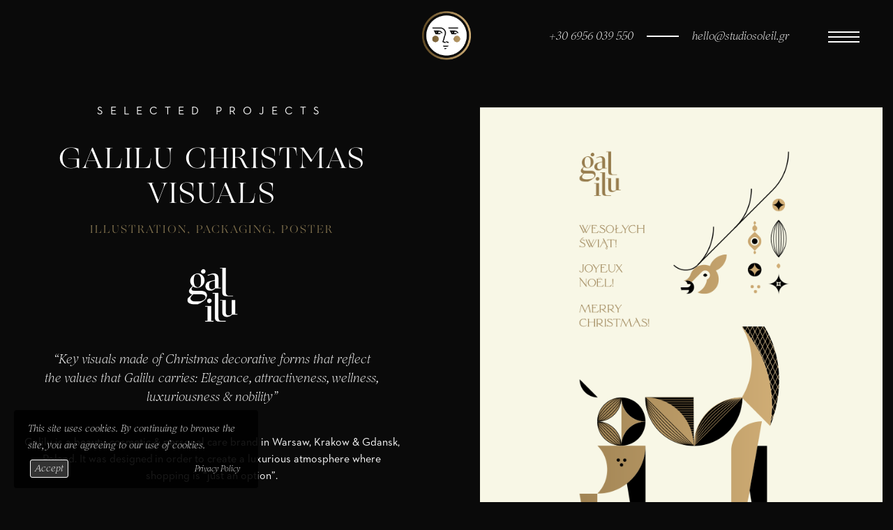

--- FILE ---
content_type: text/html; charset=UTF-8
request_url: https://studiosoleil.gr/projects/galilu-christmas-visuals/
body_size: 7143
content:
<!DOCTYPE html>
<html lang="el">
<head>
    <meta charset="utf-8">
    <meta name="viewport" content="width=device-width, initial-scale=1, shrink-to-fit=no">
    <meta http-equiv="x-ua-compatible" content="ie=edge">
    <link rel="apple-touch-icon" sizes="180x180" href="/apple-touch-icon.png">
    <link rel="icon" type="image/png" sizes="32x32" href="/favicon-32x32.png">
    <link rel="icon" type="image/png" sizes="16x16" href="/favicon-16x16.png">
    <link rel="manifest" href="/site.webmanifest">
    <title>Galilu Christmas Visuals - Studio Soleil</title>
    <meta name='robots' content='index, follow, max-image-preview:large, max-snippet:-1, max-video-preview:-1' />
	<style>img:is([sizes="auto" i], [sizes^="auto," i]) { contain-intrinsic-size: 3000px 1500px }</style>
	
	<!-- This site is optimized with the Yoast SEO plugin v26.8 - https://yoast.com/product/yoast-seo-wordpress/ -->
	<link rel="canonical" href="https://studiosoleil.gr/projects/galilu-christmas-visuals/" />
	<meta property="og:locale" content="el_GR" />
	<meta property="og:type" content="article" />
	<meta property="og:title" content="Galilu Christmas Visuals - Studio Soleil" />
	<meta property="og:description" content="Galilu is a beauty, cosmetic &#038; personal care brand in Warsaw, Krakow &#038; Gdansk, Poland. It was designed in order to create a luxurious atmosphere where shopping is &#8220;just an option&#8221;. I was asked to design their Christmas, festive key visuals, an image that would be central to many applications, like post-cards, present bags, packaging for products, [&hellip;]" />
	<meta property="og:url" content="https://studiosoleil.gr/projects/galilu-christmas-visuals/" />
	<meta property="og:site_name" content="Studio Soleil" />
	<meta property="article:modified_time" content="2021-02-21T18:10:51+00:00" />
	<meta property="og:image" content="https://studiosoleil.gr/wp-content/uploads/2020/12/galilu-behance-square.png" />
	<meta property="og:image:width" content="500" />
	<meta property="og:image:height" content="500" />
	<meta property="og:image:type" content="image/png" />
	<meta name="twitter:card" content="summary_large_image" />
	<meta name="twitter:label1" content="Εκτιμώμενος χρόνος ανάγνωσης" />
	<meta name="twitter:data1" content="1 λεπτό" />
	<script type="application/ld+json" class="yoast-schema-graph">{"@context":"https://schema.org","@graph":[{"@type":"WebPage","@id":"https://studiosoleil.gr/projects/galilu-christmas-visuals/","url":"https://studiosoleil.gr/projects/galilu-christmas-visuals/","name":"Galilu Christmas Visuals - Studio Soleil","isPartOf":{"@id":"https://studiosoleil.gr/#website"},"primaryImageOfPage":{"@id":"https://studiosoleil.gr/projects/galilu-christmas-visuals/#primaryimage"},"image":{"@id":"https://studiosoleil.gr/projects/galilu-christmas-visuals/#primaryimage"},"thumbnailUrl":"https://studiosoleil.gr/wp-content/uploads/2020/12/galilu-behance-square.png","datePublished":"2020-12-16T00:43:39+00:00","dateModified":"2021-02-21T18:10:51+00:00","breadcrumb":{"@id":"https://studiosoleil.gr/projects/galilu-christmas-visuals/#breadcrumb"},"inLanguage":"el","potentialAction":[{"@type":"ReadAction","target":["https://studiosoleil.gr/projects/galilu-christmas-visuals/"]}]},{"@type":"ImageObject","inLanguage":"el","@id":"https://studiosoleil.gr/projects/galilu-christmas-visuals/#primaryimage","url":"https://studiosoleil.gr/wp-content/uploads/2020/12/galilu-behance-square.png","contentUrl":"https://studiosoleil.gr/wp-content/uploads/2020/12/galilu-behance-square.png","width":500,"height":500,"caption":"Galilu christmas"},{"@type":"BreadcrumbList","@id":"https://studiosoleil.gr/projects/galilu-christmas-visuals/#breadcrumb","itemListElement":[{"@type":"ListItem","position":1,"name":"Index","item":"https://studiosoleil.gr/"},{"@type":"ListItem","position":2,"name":"Projects","item":"https://studiosoleil.gr/projects/"},{"@type":"ListItem","position":3,"name":"Galilu Christmas Visuals"}]},{"@type":"WebSite","@id":"https://studiosoleil.gr/#website","url":"https://studiosoleil.gr/","name":"Studio Soleil","description":"Studio Soleil: Art direction, Graphic design &amp; Illustration","potentialAction":[{"@type":"SearchAction","target":{"@type":"EntryPoint","urlTemplate":"https://studiosoleil.gr/?s={search_term_string}"},"query-input":{"@type":"PropertyValueSpecification","valueRequired":true,"valueName":"search_term_string"}}],"inLanguage":"el"}]}</script>
	<!-- / Yoast SEO plugin. -->


<style id='classic-theme-styles-inline-css'>
/*! This file is auto-generated */
.wp-block-button__link{color:#fff;background-color:#32373c;border-radius:9999px;box-shadow:none;text-decoration:none;padding:calc(.667em + 2px) calc(1.333em + 2px);font-size:1.125em}.wp-block-file__button{background:#32373c;color:#fff;text-decoration:none}
</style>
<style id='global-styles-inline-css'>
:root{--wp--preset--aspect-ratio--square: 1;--wp--preset--aspect-ratio--4-3: 4/3;--wp--preset--aspect-ratio--3-4: 3/4;--wp--preset--aspect-ratio--3-2: 3/2;--wp--preset--aspect-ratio--2-3: 2/3;--wp--preset--aspect-ratio--16-9: 16/9;--wp--preset--aspect-ratio--9-16: 9/16;--wp--preset--color--black: #000000;--wp--preset--color--cyan-bluish-gray: #abb8c3;--wp--preset--color--white: #ffffff;--wp--preset--color--pale-pink: #f78da7;--wp--preset--color--vivid-red: #cf2e2e;--wp--preset--color--luminous-vivid-orange: #ff6900;--wp--preset--color--luminous-vivid-amber: #fcb900;--wp--preset--color--light-green-cyan: #7bdcb5;--wp--preset--color--vivid-green-cyan: #00d084;--wp--preset--color--pale-cyan-blue: #8ed1fc;--wp--preset--color--vivid-cyan-blue: #0693e3;--wp--preset--color--vivid-purple: #9b51e0;--wp--preset--gradient--vivid-cyan-blue-to-vivid-purple: linear-gradient(135deg,rgba(6,147,227,1) 0%,rgb(155,81,224) 100%);--wp--preset--gradient--light-green-cyan-to-vivid-green-cyan: linear-gradient(135deg,rgb(122,220,180) 0%,rgb(0,208,130) 100%);--wp--preset--gradient--luminous-vivid-amber-to-luminous-vivid-orange: linear-gradient(135deg,rgba(252,185,0,1) 0%,rgba(255,105,0,1) 100%);--wp--preset--gradient--luminous-vivid-orange-to-vivid-red: linear-gradient(135deg,rgba(255,105,0,1) 0%,rgb(207,46,46) 100%);--wp--preset--gradient--very-light-gray-to-cyan-bluish-gray: linear-gradient(135deg,rgb(238,238,238) 0%,rgb(169,184,195) 100%);--wp--preset--gradient--cool-to-warm-spectrum: linear-gradient(135deg,rgb(74,234,220) 0%,rgb(151,120,209) 20%,rgb(207,42,186) 40%,rgb(238,44,130) 60%,rgb(251,105,98) 80%,rgb(254,248,76) 100%);--wp--preset--gradient--blush-light-purple: linear-gradient(135deg,rgb(255,206,236) 0%,rgb(152,150,240) 100%);--wp--preset--gradient--blush-bordeaux: linear-gradient(135deg,rgb(254,205,165) 0%,rgb(254,45,45) 50%,rgb(107,0,62) 100%);--wp--preset--gradient--luminous-dusk: linear-gradient(135deg,rgb(255,203,112) 0%,rgb(199,81,192) 50%,rgb(65,88,208) 100%);--wp--preset--gradient--pale-ocean: linear-gradient(135deg,rgb(255,245,203) 0%,rgb(182,227,212) 50%,rgb(51,167,181) 100%);--wp--preset--gradient--electric-grass: linear-gradient(135deg,rgb(202,248,128) 0%,rgb(113,206,126) 100%);--wp--preset--gradient--midnight: linear-gradient(135deg,rgb(2,3,129) 0%,rgb(40,116,252) 100%);--wp--preset--font-size--small: 13px;--wp--preset--font-size--medium: 20px;--wp--preset--font-size--large: 36px;--wp--preset--font-size--x-large: 42px;--wp--preset--spacing--20: 0.44rem;--wp--preset--spacing--30: 0.67rem;--wp--preset--spacing--40: 1rem;--wp--preset--spacing--50: 1.5rem;--wp--preset--spacing--60: 2.25rem;--wp--preset--spacing--70: 3.38rem;--wp--preset--spacing--80: 5.06rem;--wp--preset--shadow--natural: 6px 6px 9px rgba(0, 0, 0, 0.2);--wp--preset--shadow--deep: 12px 12px 50px rgba(0, 0, 0, 0.4);--wp--preset--shadow--sharp: 6px 6px 0px rgba(0, 0, 0, 0.2);--wp--preset--shadow--outlined: 6px 6px 0px -3px rgba(255, 255, 255, 1), 6px 6px rgba(0, 0, 0, 1);--wp--preset--shadow--crisp: 6px 6px 0px rgba(0, 0, 0, 1);}:where(.is-layout-flex){gap: 0.5em;}:where(.is-layout-grid){gap: 0.5em;}body .is-layout-flex{display: flex;}.is-layout-flex{flex-wrap: wrap;align-items: center;}.is-layout-flex > :is(*, div){margin: 0;}body .is-layout-grid{display: grid;}.is-layout-grid > :is(*, div){margin: 0;}:where(.wp-block-columns.is-layout-flex){gap: 2em;}:where(.wp-block-columns.is-layout-grid){gap: 2em;}:where(.wp-block-post-template.is-layout-flex){gap: 1.25em;}:where(.wp-block-post-template.is-layout-grid){gap: 1.25em;}.has-black-color{color: var(--wp--preset--color--black) !important;}.has-cyan-bluish-gray-color{color: var(--wp--preset--color--cyan-bluish-gray) !important;}.has-white-color{color: var(--wp--preset--color--white) !important;}.has-pale-pink-color{color: var(--wp--preset--color--pale-pink) !important;}.has-vivid-red-color{color: var(--wp--preset--color--vivid-red) !important;}.has-luminous-vivid-orange-color{color: var(--wp--preset--color--luminous-vivid-orange) !important;}.has-luminous-vivid-amber-color{color: var(--wp--preset--color--luminous-vivid-amber) !important;}.has-light-green-cyan-color{color: var(--wp--preset--color--light-green-cyan) !important;}.has-vivid-green-cyan-color{color: var(--wp--preset--color--vivid-green-cyan) !important;}.has-pale-cyan-blue-color{color: var(--wp--preset--color--pale-cyan-blue) !important;}.has-vivid-cyan-blue-color{color: var(--wp--preset--color--vivid-cyan-blue) !important;}.has-vivid-purple-color{color: var(--wp--preset--color--vivid-purple) !important;}.has-black-background-color{background-color: var(--wp--preset--color--black) !important;}.has-cyan-bluish-gray-background-color{background-color: var(--wp--preset--color--cyan-bluish-gray) !important;}.has-white-background-color{background-color: var(--wp--preset--color--white) !important;}.has-pale-pink-background-color{background-color: var(--wp--preset--color--pale-pink) !important;}.has-vivid-red-background-color{background-color: var(--wp--preset--color--vivid-red) !important;}.has-luminous-vivid-orange-background-color{background-color: var(--wp--preset--color--luminous-vivid-orange) !important;}.has-luminous-vivid-amber-background-color{background-color: var(--wp--preset--color--luminous-vivid-amber) !important;}.has-light-green-cyan-background-color{background-color: var(--wp--preset--color--light-green-cyan) !important;}.has-vivid-green-cyan-background-color{background-color: var(--wp--preset--color--vivid-green-cyan) !important;}.has-pale-cyan-blue-background-color{background-color: var(--wp--preset--color--pale-cyan-blue) !important;}.has-vivid-cyan-blue-background-color{background-color: var(--wp--preset--color--vivid-cyan-blue) !important;}.has-vivid-purple-background-color{background-color: var(--wp--preset--color--vivid-purple) !important;}.has-black-border-color{border-color: var(--wp--preset--color--black) !important;}.has-cyan-bluish-gray-border-color{border-color: var(--wp--preset--color--cyan-bluish-gray) !important;}.has-white-border-color{border-color: var(--wp--preset--color--white) !important;}.has-pale-pink-border-color{border-color: var(--wp--preset--color--pale-pink) !important;}.has-vivid-red-border-color{border-color: var(--wp--preset--color--vivid-red) !important;}.has-luminous-vivid-orange-border-color{border-color: var(--wp--preset--color--luminous-vivid-orange) !important;}.has-luminous-vivid-amber-border-color{border-color: var(--wp--preset--color--luminous-vivid-amber) !important;}.has-light-green-cyan-border-color{border-color: var(--wp--preset--color--light-green-cyan) !important;}.has-vivid-green-cyan-border-color{border-color: var(--wp--preset--color--vivid-green-cyan) !important;}.has-pale-cyan-blue-border-color{border-color: var(--wp--preset--color--pale-cyan-blue) !important;}.has-vivid-cyan-blue-border-color{border-color: var(--wp--preset--color--vivid-cyan-blue) !important;}.has-vivid-purple-border-color{border-color: var(--wp--preset--color--vivid-purple) !important;}.has-vivid-cyan-blue-to-vivid-purple-gradient-background{background: var(--wp--preset--gradient--vivid-cyan-blue-to-vivid-purple) !important;}.has-light-green-cyan-to-vivid-green-cyan-gradient-background{background: var(--wp--preset--gradient--light-green-cyan-to-vivid-green-cyan) !important;}.has-luminous-vivid-amber-to-luminous-vivid-orange-gradient-background{background: var(--wp--preset--gradient--luminous-vivid-amber-to-luminous-vivid-orange) !important;}.has-luminous-vivid-orange-to-vivid-red-gradient-background{background: var(--wp--preset--gradient--luminous-vivid-orange-to-vivid-red) !important;}.has-very-light-gray-to-cyan-bluish-gray-gradient-background{background: var(--wp--preset--gradient--very-light-gray-to-cyan-bluish-gray) !important;}.has-cool-to-warm-spectrum-gradient-background{background: var(--wp--preset--gradient--cool-to-warm-spectrum) !important;}.has-blush-light-purple-gradient-background{background: var(--wp--preset--gradient--blush-light-purple) !important;}.has-blush-bordeaux-gradient-background{background: var(--wp--preset--gradient--blush-bordeaux) !important;}.has-luminous-dusk-gradient-background{background: var(--wp--preset--gradient--luminous-dusk) !important;}.has-pale-ocean-gradient-background{background: var(--wp--preset--gradient--pale-ocean) !important;}.has-electric-grass-gradient-background{background: var(--wp--preset--gradient--electric-grass) !important;}.has-midnight-gradient-background{background: var(--wp--preset--gradient--midnight) !important;}.has-small-font-size{font-size: var(--wp--preset--font-size--small) !important;}.has-medium-font-size{font-size: var(--wp--preset--font-size--medium) !important;}.has-large-font-size{font-size: var(--wp--preset--font-size--large) !important;}.has-x-large-font-size{font-size: var(--wp--preset--font-size--x-large) !important;}
:where(.wp-block-post-template.is-layout-flex){gap: 1.25em;}:where(.wp-block-post-template.is-layout-grid){gap: 1.25em;}
:where(.wp-block-columns.is-layout-flex){gap: 2em;}:where(.wp-block-columns.is-layout-grid){gap: 2em;}
:root :where(.wp-block-pullquote){font-size: 1.5em;line-height: 1.6;}
</style>
<link rel='stylesheet' id='rs-plugin-settings-css' href='https://studiosoleil.gr/wp-content/plugins/revslider/public/assets/css/rs6.css?ver=6.1.3' media='all' />
<style id='rs-plugin-settings-inline-css'>
#rs-demo-id {}
</style>
<link rel='stylesheet' id='global-css' href='https://studiosoleil.gr/wp-content/themes/webexpert/css/global-all.css?v=2&#038;ver=6.8.3' media='all' />
<script src="https://studiosoleil.gr/wp-includes/js/jquery/jquery.min.js?ver=3.7.1" id="jquery-core-js"></script>
<script src="https://studiosoleil.gr/wp-includes/js/jquery/jquery-migrate.min.js?ver=3.4.1" id="jquery-migrate-js"></script>
<script id="jquery-remove-uppercase-accents-js-extra">
var rua = {"accents":[{"original":"\u0386\u0399","convert":"\u0391\u03aa"},{"original":"\u0386\u03a5","convert":"\u0391\u03ab"},{"original":"\u0388\u0399","convert":"\u0395\u03aa"},{"original":"\u038c\u0399","convert":"\u039f\u03aa"},{"original":"\u0388\u03a5","convert":"\u0395\u03ab"},{"original":"\u038c\u03a5","convert":"\u039f\u03ab"},{"original":"\u03ac\u03b9","convert":"\u03b1\u03ca"},{"original":"\u03ad\u03b9","convert":"\u03b5\u03ca"},{"original":"\u0386\u03c5","convert":"\u03b1\u03cb"},{"original":"\u03ac\u03c5","convert":"\u03b1\u03cb"},{"original":"\u03cc\u03b9","convert":"\u03bf\u03ca"},{"original":"\u0388\u03c5","convert":"\u03b5\u03cb"},{"original":"\u03ad\u03c5","convert":"\u03b5\u03cb"},{"original":"\u03cc\u03c5","convert":"\u03bf\u03cb"},{"original":"\u038c\u03c5","convert":"\u03bf\u03cb"},{"original":"\u0386","convert":"\u0391"},{"original":"\u03ac","convert":"\u03b1"},{"original":"\u0388","convert":"\u0395"},{"original":"\u03ad","convert":"\u03b5"},{"original":"\u0389","convert":"\u0397"},{"original":"\u03ae","convert":"\u03b7"},{"original":"\u038a","convert":"\u0399"},{"original":"\u03aa","convert":"\u0399"},{"original":"\u03af","convert":"\u03b9"},{"original":"\u0390","convert":"\u03ca"},{"original":"\u038c","convert":"\u039f"},{"original":"\u03cc","convert":"\u03bf"},{"original":"\u038e","convert":"\u03a5"},{"original":"\u03cd","convert":"\u03c5"},{"original":"\u03b0","convert":"\u03cb"},{"original":"\u038f","convert":"\u03a9"},{"original":"\u03ce","convert":"\u03c9"}],"selectors":"","selAction":""};
</script>
<script src="https://studiosoleil.gr/wp-content/plugins/remove-uppercase-accents/js/jquery.remove-uppercase-accents.js?ver=6.8.3" id="jquery-remove-uppercase-accents-js"></script>
<script src="https://studiosoleil.gr/wp-content/plugins/revslider/public/assets/js/revolution.tools.min.js?ver=6.0" id="tp-tools-js"></script>
<script src="https://studiosoleil.gr/wp-content/plugins/revslider/public/assets/js/rs6.min.js?ver=6.1.3" id="revmin-js"></script>
<script id="scripts-js-extra">
var ajax_object = {"ajax_url":"https:\/\/studiosoleil.gr\/wp-admin\/admin-ajax.php"};
</script>
<script src="https://studiosoleil.gr/wp-content/themes/webexpert/js/scripts.min.js?v=2&amp;ver=6.8.3" id="scripts-js"></script>
<style>.recentcomments a{display:inline !important;padding:0 !important;margin:0 !important;}</style><meta name="generator" content="Powered by Slider Revolution 6.1.3 - responsive, Mobile-Friendly Slider Plugin for WordPress with comfortable drag and drop interface." />
<script type="text/javascript">function setREVStartSize(t){try{var h,e=document.getElementById(t.c).parentNode.offsetWidth;if(e=0===e||isNaN(e)?window.innerWidth:e,t.tabw=void 0===t.tabw?0:parseInt(t.tabw),t.thumbw=void 0===t.thumbw?0:parseInt(t.thumbw),t.tabh=void 0===t.tabh?0:parseInt(t.tabh),t.thumbh=void 0===t.thumbh?0:parseInt(t.thumbh),t.tabhide=void 0===t.tabhide?0:parseInt(t.tabhide),t.thumbhide=void 0===t.thumbhide?0:parseInt(t.thumbhide),t.mh=void 0===t.mh||""==t.mh||"auto"===t.mh?0:parseInt(t.mh,0),"fullscreen"===t.layout||"fullscreen"===t.l)h=Math.max(t.mh,window.innerHeight);else{for(var i in t.gw=Array.isArray(t.gw)?t.gw:[t.gw],t.rl)void 0!==t.gw[i]&&0!==t.gw[i]||(t.gw[i]=t.gw[i-1]);for(var i in t.gh=void 0===t.el||""===t.el||Array.isArray(t.el)&&0==t.el.length?t.gh:t.el,t.gh=Array.isArray(t.gh)?t.gh:[t.gh],t.rl)void 0!==t.gh[i]&&0!==t.gh[i]||(t.gh[i]=t.gh[i-1]);var r,a=new Array(t.rl.length),n=0;for(var i in t.tabw=t.tabhide>=e?0:t.tabw,t.thumbw=t.thumbhide>=e?0:t.thumbw,t.tabh=t.tabhide>=e?0:t.tabh,t.thumbh=t.thumbhide>=e?0:t.thumbh,t.rl)a[i]=t.rl[i]<window.innerWidth?0:t.rl[i];for(var i in r=a[0],a)r>a[i]&&0<a[i]&&(r=a[i],n=i);var d=e>t.gw[n]+t.tabw+t.thumbw?1:(e-(t.tabw+t.thumbw))/t.gw[n];h=t.gh[n]*d+(t.tabh+t.thumbh)}void 0===window.rs_init_css&&(window.rs_init_css=document.head.appendChild(document.createElement("style"))),document.getElementById(t.c).height=h,window.rs_init_css.innerHTML+="#"+t.c+"_wrapper { height: "+h+"px }"}catch(t){console.log("Failure at Presize of Slider:"+t)}};</script>
<!-- Google tag (gtag.js) -->
<script async src="https://www.googletagmanager.com/gtag/js?id=G-64JFPYN6DN"></script>
<script>
 window.dataLayer = window.dataLayer || [];
 function gtag(){dataLayer.push(arguments);}
 gtag('js', new Date());

 gtag('config', 'G-64JFPYN6DN');
</script>
</head>
<body class="wp-singular project-template-default single single-project postid-321 wp-embed-responsive wp-theme-webexpert" style="background: #0a0a0a">
<div class="header">
    <div class="container-fluid px-lg-5">
        <div class="row">
            <div class="col-lg-4 col-md-5 text-lg-right text-md-left text-center col-12 order-lg-2 order-md-1 mb-4 mb-md-0">
                <a href="tel:+30 6956 039 550">+30 6956 039 550</a>                <span class="header-separator"></span>
                <a href="mailto:hello@studiosoleil.gr">hello@studiosoleil.gr</a>            </div>
            <div class="col-md-2 offset-lg-5 text-center order-md-1 col-4 offset-4 offset-md-0">
                    <a href="https://studiosoleil.gr" class="header-logo"><img data-no-lazy="1" alt="Studio Soleil" class="logo" width="70" height="70" src="https://studiosoleil.gr/wp-content/themes/webexpert/img/logo.png"></a>
            </div>
            <div class="col-lg-1 col-md-5 text-right col-4 order-md-3">
                <button class="menu-btn"><i class="icon-menu"></i></button>
            </div>
        </div>
    </div>
</div>
<div class="menu-overlay"></div>
<div class="main-menu-container">
    <ul id="menu-main-menu" class="mobile-menu main_menu list-unstyled"><li id="menu-item-220" class="menu-item menu-item-type-post_type_archive menu-item-object-project menu-item-220"><a href="https://studiosoleil.gr/projects/">Projects</a></li>
<li id="menu-item-47" class="menu-item menu-item-type-post_type menu-item-object-page menu-item-47"><a href="https://studiosoleil.gr/about-studio-soleil/">Services</a></li>
<li id="menu-item-32" class="menu-item menu-item-type-post_type menu-item-object-page menu-item-32"><a href="https://studiosoleil.gr/contact/">contact</a></li>
</ul></div>    <div class="main-row main-single post-321 project type-project status-publish has-post-thumbnail hentry project_category-illustration project_category-packaging project_category-poster" id="post-321">
        <div class="container">
            <div class="row">
                <div class="col-lg-6 pr-md-5 col-12 text-center mb-md-0 mb-5">
                    <h4 class="sub-title">SELECTED PROJECTS</h4>
                    <h1>Galilu Christmas Visuals</h1>
                    <div class="post-categories">
                        <a href="https://studiosoleil.gr/project_category/illustration/">Illustration</a>, <a href="https://studiosoleil.gr/project_category/packaging/">Packaging</a>, <a href="https://studiosoleil.gr/project_category/poster/">Poster</a>                    </div>
                    <span class="single-icon"><img width="80" height="80" src="https://studiosoleil.gr/wp-content/uploads/2020/12/galilu-thumb.png" class="img-fluid" alt="" decoding="async" /></span>                    <div class="single-quote"><p>&#8220;Key visuals made of Christmas decorative forms that reflect<br />
the values that Galilu carries: Elegance, attractiveness, wellness,<br />
luxuriousness &#038; nobility&#8221;</p>
</div>                    <p>Galilu is a beauty, cosmetic &#038; personal care brand in Warsaw, Krakow &#038; Gdansk,<br />
Poland. It was designed in order to create a luxurious atmosphere where<br />
shopping is &#8220;just an option&#8221;.</p>
<p>I was asked to design their Christmas, festive key visuals, an image<br />
that would be central to many applications, like post-cards, present bags,<br />
packaging for products, and more. The main image that we chose,<br />
are the mirroring deers. We saw the deers as a classic Christmas symbol<br />
of purity, romance, warmth, comfort and vitality.</p>
<p>We designed them with geometric patterns, easily adaptable to many formats<br />
of design applications. The lines, the deconstructive way of shaping the animal,<br />
the diagonal line in the horn, the thin, long lines, the gaps and the curves,<br />
give a more fashion oriented character to our brand.</p>
                </div>
                <div class="col-lg-6 col-md-8 mx-auto col-12 pl-md-5">
                    <div class="sticky-img text-center">
                                                    <ul class="list-unstyled single-gallery">
                                                                    <li>
                                        <img width="700" height="900" src="https://studiosoleil.gr/wp-content/uploads/2020/12/galilu-2.png" class="img-fluid" alt="" decoding="async" fetchpriority="high" />                                    </li>
                                                                    <li>
                                        <img width="700" height="900" src="https://studiosoleil.gr/wp-content/uploads/2020/12/galilu-1.png" class="img-fluid" alt="" decoding="async" />                                    </li>
                                                                    <li>
                                        <img width="700" height="900" src="https://studiosoleil.gr/wp-content/uploads/2020/12/galilu-7.png" class="img-fluid" alt="" decoding="async" loading="lazy" />                                    </li>
                                                                    <li>
                                        <img width="700" height="900" src="https://studiosoleil.gr/wp-content/uploads/2020/12/galilu-6.png" class="img-fluid" alt="" decoding="async" loading="lazy" />                                    </li>
                                                                    <li>
                                        <img width="700" height="900" src="https://studiosoleil.gr/wp-content/uploads/2020/12/galilu-3.png" class="img-fluid" alt="" decoding="async" loading="lazy" />                                    </li>
                                                                    <li>
                                        <img width="700" height="900" src="https://studiosoleil.gr/wp-content/uploads/2020/12/galilu-2a.png" class="img-fluid" alt="" decoding="async" loading="lazy" />                                    </li>
                                                            </ul>
                                            </div>
                </div>
            </div>
        </div>
    </div>
<section id="footer" class="text-lg-left text-center">
    <div class="container">
        <div class="footer-borders">
            <div class="row">
                <div class="col-md-8 col-lg-9 pr-md-0">
                    <div class="row">
                        <div class="col-12 col-lg-4 mb-5 mb-md-0 px-md-5 pt-4 pb-md-4 border-right br-0">
                            <a href="https://studiosoleil.gr"><img alt="Studio Soleil" class="logo" width="250" height="216" src="https://studiosoleil.gr/wp-content/themes/webexpert/img/footer-logo.png"></a>
                        </div>
                        <div class="col-lg-7 offset-lg-1 px-md-5 px-4 px-lg-2 mb-4 mb-md-0 footer-text py-md-4">
                            <p>Studio Soleil is an independent creation studio based<br />
in Athens, Greece.</p>
<p>Focusing to create in order to combine the abstract<br />
with the delicate, the contemporary with the classic.</p>
<p>Always experimenting, never without a reason.</p>
                        </div>
                    </div>
                    <hr class="m-0" />
                    <div class="row">
                        <div class="col-lg-5 footer-contact px-md-5 px-4 pt-4 pb-md-4">
                            <h3>feel free to reach out:</h3>
                            <p class="mb-1">T: <a href="tel:+30 6956 039 550">+30 6956 039 550</a></p>                            <p class="mb-md-0 mb-5">M: <a href="mailto:hello@studiosoleil.gr">hello@studiosoleil.gr</a></p>                        </div>
                        <div class="col-lg-7 px-md-5 px-4 px-lg-2 py-md-4">
                            <h3>get social</h3>
                            <ul class="list-unstyled social-footer">
                                <li><a href="https://www.facebook.com/studiosoleil.gr"><span class="icon-social-1"></span></a></li>                                <li><a href="#"><span class="icon-social-2"></span></a></li>                                <li><a href="https://gr.pinterest.com/studiosoleilgr/"><span class="icon-social-3"></span></a></li>                                <li><a href="https://www.instagram.com/studiosoleil.gr/"><span class="icon-social-4"></span></a></li>                                <li><a href="https://www.behance.net/studiosoleil"><span class="icon-social-5"></span></a></li>                                <li><a href="https://www.linkedin.com/company/studiosoleilgr"><span class="icon-social-6"></span></a></li>                            </ul>
                        </div>
                    </div>
                </div>
                <div class="col-md-4 col-lg-3 border-left px-md-5 px-4 py-4">
                    <ul id="menu-footer-menu" class="footer-menu list-unstyled"><li id="menu-item-48" class="menu-item menu-item-type-post_type menu-item-object-page menu-item-home menu-item-48"><a href="https://studiosoleil.gr/">Home</a></li>
<li id="menu-item-53" class="menu-item menu-item-type-post_type_archive menu-item-object-project menu-item-53"><a href="https://studiosoleil.gr/projects/">Projects Index</a></li>
<li id="menu-item-50" class="menu-item menu-item-type-post_type menu-item-object-page menu-item-50"><a href="https://studiosoleil.gr/about-studio-soleil/">Services</a></li>
<li id="menu-item-49" class="menu-item menu-item-type-post_type menu-item-object-page menu-item-49"><a href="https://studiosoleil.gr/contact/">contact</a></li>
<li id="menu-item-51" class="menu-item menu-item-type-post_type menu-item-object-page menu-item-51"><a href="https://studiosoleil.gr/terms-conditions/">TERMS &#038; CONDITIONS</a></li>
<li id="menu-item-54" class="menu-item menu-item-type-post_type menu-item-object-page menu-item-privacy-policy menu-item-54"><a rel="privacy-policy" href="https://studiosoleil.gr/privacy-policy/">PRIVACY POLICY</a></li>
</ul>                </div>
            </div>
            <hr class="m-0" />
            <div class="row">
                <div class="col-12 px-5 py-4">© Studio Soleil → Athens · Greece, 2020 — contact: <a href="mailto:hello@studiosoleil.com">hello@studiosoleil.com</a></div>
            </div>
        </div>
    </div>
    <a class="go-to-top" href="#top"><span>BACK TO THE TOP</span></a>
</section>
<script type="speculationrules">
{"prefetch":[{"source":"document","where":{"and":[{"href_matches":"\/*"},{"not":{"href_matches":["\/wp-*.php","\/wp-admin\/*","\/wp-content\/uploads\/*","\/wp-content\/*","\/wp-content\/plugins\/*","\/wp-content\/themes\/webexpert\/*","\/*\\?(.+)"]}},{"not":{"selector_matches":"a[rel~=\"nofollow\"]"}},{"not":{"selector_matches":".no-prefetch, .no-prefetch a"}}]},"eagerness":"conservative"}]}
</script>
</body>
</html>

--- FILE ---
content_type: application/javascript
request_url: https://studiosoleil.gr/wp-content/themes/webexpert/js/scripts.min.js?v=2&ver=6.8.3
body_size: 53636
content:
!function(t,e){"object"==typeof exports&&"undefined"!=typeof module?module.exports=e():"function"==typeof define&&define.amd?define(e):t.Popper=e()}(this,function(){"use strict";function t(t){return t&&"[object Function]"==={}.toString.call(t)}function e(t,e){if(1!==t.nodeType)return[];var n=getComputedStyle(t,null);return e?n[e]:n}function n(t){return"HTML"===t.nodeName?t:t.parentNode||t.host}function i(t){if(!t)return document.body;switch(t.nodeName){case"HTML":case"BODY":return t.ownerDocument.body;case"#document":return t.body}var o=e(t),r=o.overflow,s=o.overflowX,a=o.overflowY;return/(auto|scroll|overlay)/.test(r+a+s)?t:i(n(t))}function o(t){return 11===t?rt:10===t?st:rt||st}function r(t){if(!t)return document.documentElement;for(var n=o(10)?document.body:null,i=t.offsetParent;i===n&&t.nextElementSibling;)i=(t=t.nextElementSibling).offsetParent;var s=i&&i.nodeName;return s&&"BODY"!==s&&"HTML"!==s?-1!==["TD","TABLE"].indexOf(i.nodeName)&&"static"===e(i,"position")?r(i):i:t?t.ownerDocument.documentElement:document.documentElement}function s(t){var e=t.nodeName;return"BODY"!==e&&("HTML"===e||r(t.firstElementChild)===t)}function a(t){return null===t.parentNode?t:a(t.parentNode)}function l(t,e){if(!(t&&t.nodeType&&e&&e.nodeType))return document.documentElement;var n=t.compareDocumentPosition(e)&Node.DOCUMENT_POSITION_FOLLOWING,i=n?t:e,o=n?e:t,u=document.createRange();u.setStart(i,0),u.setEnd(o,0);var c=u.commonAncestorContainer;if(t!==c&&e!==c||i.contains(o))return s(c)?c:r(c);var h=a(t);return h.host?l(h.host,e):l(t,a(e).host)}function u(t){var e=1<arguments.length&&void 0!==arguments[1]?arguments[1]:"top",n="top"===e?"scrollTop":"scrollLeft",i=t.nodeName;if("BODY"===i||"HTML"===i){var o=t.ownerDocument.documentElement,r=t.ownerDocument.scrollingElement||o;return r[n]}return t[n]}function c(t,e){var n=2<arguments.length&&void 0!==arguments[2]&&arguments[2],i=u(e,"top"),o=u(e,"left"),r=n?-1:1;return t.top+=i*r,t.bottom+=i*r,t.left+=o*r,t.right+=o*r,t}function h(t,e){var n="x"===e?"Left":"Top",i="Left"==n?"Right":"Bottom";return parseFloat(t["border"+n+"Width"],10)+parseFloat(t["border"+i+"Width"],10)}function d(t,e,n,i){return Z(e["offset"+t],e["scroll"+t],n["client"+t],n["offset"+t],n["scroll"+t],o(10)?n["offset"+t]+i["margin"+("Height"===t?"Top":"Left")]+i["margin"+("Height"===t?"Bottom":"Right")]:0)}function f(){var t=document.body,e=document.documentElement,n=o(10)&&getComputedStyle(e);return{height:d("Height",t,e,n),width:d("Width",t,e,n)}}function m(t){return ct({},t,{right:t.left+t.width,bottom:t.top+t.height})}function p(t){var e={};try{if(o(10)){e=t.getBoundingClientRect();var n=u(t,"top"),i=u(t,"left");e.top+=n,e.left+=i,e.bottom+=n,e.right+=i}else e=t.getBoundingClientRect()}catch(r){}var s={left:e.left,top:e.top,width:e.right-e.left,height:e.bottom-e.top},a="HTML"===t.nodeName?f():{},l=a.width||t.clientWidth||s.right-s.left,c=a.height||t.clientHeight||s.bottom-s.top,d=t.offsetWidth-l,p=t.offsetHeight-c;if(d||p){var g=r(t);d-=h(g,"x"),p-=h(g,"y"),s.width-=d,s.height-=p}return m(s)}function g(t,n){var r=2<arguments.length&&void 0!==arguments[2]&&arguments[2],s=o(10),a="HTML"===n.nodeName,l=p(t),u=p(n),h=i(t),d=e(n),f=parseFloat(d.borderTopWidth,10),g=parseFloat(d.borderLeftWidth,10);r&&"HTML"===n.nodeName&&(u.top=Z(u.top,0),u.left=Z(u.left,0));var v=m({top:l.top-u.top-f,left:l.left-u.left-g,width:l.width,height:l.height});if(v.marginTop=0,v.marginLeft=0,!s&&a){var y=parseFloat(d.marginTop,10),_=parseFloat(d.marginLeft,10);v.top-=f-y,v.bottom-=f-y,v.left-=g-_,v.right-=g-_,v.marginTop=y,v.marginLeft=_}return(s&&!r?n.contains(h):n===h&&"BODY"!==h.nodeName)&&(v=c(v,n)),v}function v(t){var e=1<arguments.length&&void 0!==arguments[1]&&arguments[1],n=t.ownerDocument.documentElement,i=g(t,n),o=Z(n.clientWidth,window.innerWidth||0),r=Z(n.clientHeight,window.innerHeight||0),s=e?0:u(n),a=e?0:u(n,"left"),l={top:s-i.top+i.marginTop,left:a-i.left+i.marginLeft,width:o,height:r};return m(l)}function y(t){var i=t.nodeName;return"BODY"!==i&&"HTML"!==i&&("fixed"===e(t,"position")||y(n(t)))}function _(t){if(!t||!t.parentElement||o())return document.documentElement;for(var n=t.parentElement;n&&"none"===e(n,"transform");)n=n.parentElement;return n||document.documentElement}function b(t,e,o,r){var s=4<arguments.length&&void 0!==arguments[4]&&arguments[4],a={top:0,left:0},u=s?_(t):l(t,e);if("viewport"===r)a=v(u,s);else{var c;"scrollParent"===r?(c=i(n(e)),"BODY"===c.nodeName&&(c=t.ownerDocument.documentElement)):c="window"===r?t.ownerDocument.documentElement:r;var h=g(c,u,s);if("HTML"!==c.nodeName||y(u))a=h;else{var d=f(),m=d.height,p=d.width;a.top+=h.top-h.marginTop,a.bottom=m+h.top,a.left+=h.left-h.marginLeft,a.right=p+h.left}}return a.left+=o,a.top+=o,a.right-=o,a.bottom-=o,a}function E(t){var e=t.width,n=t.height;return e*n}function w(t,e,n,i,o){var r=5<arguments.length&&void 0!==arguments[5]?arguments[5]:0;if(-1===t.indexOf("auto"))return t;var s=b(n,i,r,o),a={top:{width:s.width,height:e.top-s.top},right:{width:s.right-e.right,height:s.height},bottom:{width:s.width,height:s.bottom-e.bottom},left:{width:e.left-s.left,height:s.height}},l=Object.keys(a).map(function(t){return ct({key:t},a[t],{area:E(a[t])})}).sort(function(t,e){return e.area-t.area}),u=l.filter(function(t){var e=t.width,i=t.height;return e>=n.clientWidth&&i>=n.clientHeight}),c=0<u.length?u[0].key:l[0].key,h=t.split("-")[1];return c+(h?"-"+h:"")}function C(t,e,n){var i=3<arguments.length&&void 0!==arguments[3]?arguments[3]:null,o=i?_(e):l(e,n);return g(n,o,i)}function T(t){var e=getComputedStyle(t),n=parseFloat(e.marginTop)+parseFloat(e.marginBottom),i=parseFloat(e.marginLeft)+parseFloat(e.marginRight),o={width:t.offsetWidth+i,height:t.offsetHeight+n};return o}function S(t){var e={left:"right",right:"left",bottom:"top",top:"bottom"};return t.replace(/left|right|bottom|top/g,function(t){return e[t]})}function I(t,e,n){n=n.split("-")[0];var i=T(t),o={width:i.width,height:i.height},r=-1!==["right","left"].indexOf(n),s=r?"top":"left",a=r?"left":"top",l=r?"height":"width",u=r?"width":"height";return o[s]=e[s]+e[l]/2-i[l]/2,o[a]=n===a?e[a]-i[u]:e[S(a)],o}function x(t,e){return Array.prototype.find?t.find(e):t.filter(e)[0]}function D(t,e,n){if(Array.prototype.findIndex)return t.findIndex(function(t){return t[e]===n});var i=x(t,function(t){return t[e]===n});return t.indexOf(i)}function A(e,n,i){var o=void 0===i?e:e.slice(0,D(e,"name",i));return o.forEach(function(e){e["function"]&&console.warn("`modifier.function` is deprecated, use `modifier.fn`!");var i=e["function"]||e.fn;e.enabled&&t(i)&&(n.offsets.popper=m(n.offsets.popper),n.offsets.reference=m(n.offsets.reference),n=i(n,e))}),n}function O(){if(!this.state.isDestroyed){var t={instance:this,styles:{},arrowStyles:{},attributes:{},flipped:!1,offsets:{}};t.offsets.reference=C(this.state,this.popper,this.reference,this.options.positionFixed),t.placement=w(this.options.placement,t.offsets.reference,this.popper,this.reference,this.options.modifiers.flip.boundariesElement,this.options.modifiers.flip.padding),t.originalPlacement=t.placement,t.positionFixed=this.options.positionFixed,t.offsets.popper=I(this.popper,t.offsets.reference,t.placement),t.offsets.popper.position=this.options.positionFixed?"fixed":"absolute",t=A(this.modifiers,t),this.state.isCreated?this.options.onUpdate(t):(this.state.isCreated=!0,this.options.onCreate(t))}}function L(t,e){return t.some(function(t){var n=t.name,i=t.enabled;return i&&n===e})}function N(t){for(var e=[!1,"ms","Webkit","Moz","O"],n=t.charAt(0).toUpperCase()+t.slice(1),i=0;i<e.length;i++){var o=e[i],r=o?""+o+n:t;if("undefined"!=typeof document.body.style[r])return r}return null}function k(){return this.state.isDestroyed=!0,L(this.modifiers,"applyStyle")&&(this.popper.removeAttribute("x-placement"),this.popper.style.position="",this.popper.style.top="",this.popper.style.left="",this.popper.style.right="",this.popper.style.bottom="",this.popper.style.willChange="",this.popper.style[N("transform")]=""),this.disableEventListeners(),this.options.removeOnDestroy&&this.popper.parentNode.removeChild(this.popper),this}function M(t){var e=t.ownerDocument;return e?e.defaultView:window}function H(t,e,n,o){var r="BODY"===t.nodeName,s=r?t.ownerDocument.defaultView:t;s.addEventListener(e,n,{passive:!0}),r||H(i(s.parentNode),e,n,o),o.push(s)}function R(t,e,n,o){n.updateBound=o,M(t).addEventListener("resize",n.updateBound,{passive:!0});var r=i(t);return H(r,"scroll",n.updateBound,n.scrollParents),n.scrollElement=r,n.eventsEnabled=!0,n}function P(){this.state.eventsEnabled||(this.state=R(this.reference,this.options,this.state,this.scheduleUpdate))}function z(t,e){return M(t).removeEventListener("resize",e.updateBound),e.scrollParents.forEach(function(t){t.removeEventListener("scroll",e.updateBound)}),e.updateBound=null,e.scrollParents=[],e.scrollElement=null,e.eventsEnabled=!1,e}function j(){this.state.eventsEnabled&&(cancelAnimationFrame(this.scheduleUpdate),this.state=z(this.reference,this.state))}function F(t){return""!==t&&!isNaN(parseFloat(t))&&isFinite(t)}function W(t,e){Object.keys(e).forEach(function(n){var i="";-1!==["width","height","top","right","bottom","left"].indexOf(n)&&F(e[n])&&(i="px"),t.style[n]=e[n]+i})}function B(t,e){Object.keys(e).forEach(function(n){var i=e[n];!1===i?t.removeAttribute(n):t.setAttribute(n,e[n])})}function q(t,e,n){var i=x(t,function(t){var n=t.name;return n===e}),o=!!i&&t.some(function(t){return t.name===n&&t.enabled&&t.order<i.order});if(!o){var r="`"+e+"`";console.warn("`"+n+"` modifier is required by "+r+" modifier in order to work, be sure to include it before "+r+"!")}return o}function U(t){return"end"===t?"start":"start"===t?"end":t}function Q(t){var e=1<arguments.length&&void 0!==arguments[1]&&arguments[1],n=dt.indexOf(t),i=dt.slice(n+1).concat(dt.slice(0,n));return e?i.reverse():i}function Y(t,e,n,i){var o=t.match(/((?:\-|\+)?\d*\.?\d*)(.*)/),r=+o[1],s=o[2];if(!r)return t;if(0===s.indexOf("%")){var a;switch(s){case"%p":a=n;break;case"%":case"%r":default:a=i}var l=m(a);return l[e]/100*r}if("vh"===s||"vw"===s){var u;return u="vh"===s?Z(document.documentElement.clientHeight,window.innerHeight||0):Z(document.documentElement.clientWidth,window.innerWidth||0),u/100*r}return r}function K(t,e,n,i){var o=[0,0],r=-1!==["right","left"].indexOf(i),s=t.split(/(\+|\-)/).map(function(t){return t.trim()}),a=s.indexOf(x(s,function(t){return-1!==t.search(/,|\s/)}));s[a]&&-1===s[a].indexOf(",")&&console.warn("Offsets separated by white space(s) are deprecated, use a comma (,) instead.");var l=/\s*,\s*|\s+/,u=-1===a?[s]:[s.slice(0,a).concat([s[a].split(l)[0]]),[s[a].split(l)[1]].concat(s.slice(a+1))];return u=u.map(function(t,i){var o=(1===i?!r:r)?"height":"width",s=!1;return t.reduce(function(t,e){return""===t[t.length-1]&&-1!==["+","-"].indexOf(e)?(t[t.length-1]=e,s=!0,t):s?(t[t.length-1]+=e,s=!1,t):t.concat(e)},[]).map(function(t){return Y(t,o,e,n)})}),u.forEach(function(t,e){t.forEach(function(n,i){F(n)&&(o[e]+=n*("-"===t[i-1]?-1:1))})}),o}function V(t,e){var n,i=e.offset,o=t.placement,r=t.offsets,s=r.popper,a=r.reference,l=o.split("-")[0];return n=F(+i)?[+i,0]:K(i,s,a,l),"left"===l?(s.top+=n[0],s.left-=n[1]):"right"===l?(s.top+=n[0],s.left+=n[1]):"top"===l?(s.left+=n[0],s.top-=n[1]):"bottom"===l&&(s.left+=n[0],s.top+=n[1]),t.popper=s,t}for(var G=Math.min,X=Math.round,$=Math.floor,Z=Math.max,J="undefined"!=typeof window&&"undefined"!=typeof document,tt=["Edge","Trident","Firefox"],et=0,nt=0;nt<tt.length;nt+=1)if(J&&0<=navigator.userAgent.indexOf(tt[nt])){et=1;break}var it=J&&window.Promise,ot=it?function(t){var e=!1;return function(){e||(e=!0,window.Promise.resolve().then(function(){e=!1,t()}))}}:function(t){var e=!1;return function(){e||(e=!0,setTimeout(function(){e=!1,t()},et))}},rt=J&&!(!window.MSInputMethodContext||!document.documentMode),st=J&&/MSIE 10/.test(navigator.userAgent),at=function(t,e){if(!(t instanceof e))throw new TypeError("Cannot call a class as a function")},lt=function(){function t(t,e){for(var n,i=0;i<e.length;i++)n=e[i],n.enumerable=n.enumerable||!1,n.configurable=!0,"value"in n&&(n.writable=!0),Object.defineProperty(t,n.key,n)}return function(e,n,i){return n&&t(e.prototype,n),i&&t(e,i),e}}(),ut=function(t,e,n){return e in t?Object.defineProperty(t,e,{value:n,enumerable:!0,configurable:!0,writable:!0}):t[e]=n,t},ct=Object.assign||function(t){for(var e,n=1;n<arguments.length;n++)for(var i in e=arguments[n])Object.prototype.hasOwnProperty.call(e,i)&&(t[i]=e[i]);return t},ht=["auto-start","auto","auto-end","top-start","top","top-end","right-start","right","right-end","bottom-end","bottom","bottom-start","left-end","left","left-start"],dt=ht.slice(3),ft={FLIP:"flip",CLOCKWISE:"clockwise",COUNTERCLOCKWISE:"counterclockwise"},mt=function(){function e(n,i){var o=this,r=2<arguments.length&&void 0!==arguments[2]?arguments[2]:{};at(this,e),this.scheduleUpdate=function(){return requestAnimationFrame(o.update)},this.update=ot(this.update.bind(this)),this.options=ct({},e.Defaults,r),this.state={isDestroyed:!1,isCreated:!1,scrollParents:[]},this.reference=n&&n.jquery?n[0]:n,this.popper=i&&i.jquery?i[0]:i,this.options.modifiers={},Object.keys(ct({},e.Defaults.modifiers,r.modifiers)).forEach(function(t){o.options.modifiers[t]=ct({},e.Defaults.modifiers[t]||{},r.modifiers?r.modifiers[t]:{})}),this.modifiers=Object.keys(this.options.modifiers).map(function(t){return ct({name:t},o.options.modifiers[t])}).sort(function(t,e){return t.order-e.order}),this.modifiers.forEach(function(e){e.enabled&&t(e.onLoad)&&e.onLoad(o.reference,o.popper,o.options,e,o.state)}),this.update();var s=this.options.eventsEnabled;s&&this.enableEventListeners(),this.state.eventsEnabled=s}return lt(e,[{key:"update",value:function(){return O.call(this)}},{key:"destroy",value:function(){return k.call(this)}},{key:"enableEventListeners",value:function(){return P.call(this)}},{key:"disableEventListeners",value:function(){return j.call(this)}}]),e}();return mt.Utils=("undefined"==typeof window?global:window).PopperUtils,mt.placements=ht,mt.Defaults={placement:"bottom",positionFixed:!1,eventsEnabled:!0,removeOnDestroy:!1,onCreate:function(){},onUpdate:function(){},modifiers:{shift:{order:100,enabled:!0,fn:function(t){var e=t.placement,n=e.split("-")[0],i=e.split("-")[1];if(i){var o=t.offsets,r=o.reference,s=o.popper,a=-1!==["bottom","top"].indexOf(n),l=a?"left":"top",u=a?"width":"height",c={start:ut({},l,r[l]),end:ut({},l,r[l]+r[u]-s[u])};t.offsets.popper=ct({},s,c[i])}return t}},offset:{order:200,enabled:!0,fn:V,offset:0},preventOverflow:{order:300,enabled:!0,fn:function(t,e){var n=e.boundariesElement||r(t.instance.popper);t.instance.reference===n&&(n=r(n));var i=N("transform"),o=t.instance.popper.style,s=o.top,a=o.left,l=o[i];o.top="",o.left="",o[i]="";var u=b(t.instance.popper,t.instance.reference,e.padding,n,t.positionFixed);o.top=s,o.left=a,o[i]=l,e.boundaries=u;var c=e.priority,h=t.offsets.popper,d={primary:function(t){var n=h[t];return h[t]<u[t]&&!e.escapeWithReference&&(n=Z(h[t],u[t])),ut({},t,n)},secondary:function(t){var n="right"===t?"left":"top",i=h[n];return h[t]>u[t]&&!e.escapeWithReference&&(i=G(h[n],u[t]-("right"===t?h.width:h.height))),ut({},n,i)}};return c.forEach(function(t){var e=-1===["left","top"].indexOf(t)?"secondary":"primary";h=ct({},h,d[e](t))}),t.offsets.popper=h,t},priority:["left","right","top","bottom"],padding:5,boundariesElement:"scrollParent"},keepTogether:{order:400,enabled:!0,fn:function(t){var e=t.offsets,n=e.popper,i=e.reference,o=t.placement.split("-")[0],r=$,s=-1!==["top","bottom"].indexOf(o),a=s?"right":"bottom",l=s?"left":"top",u=s?"width":"height";return n[a]<r(i[l])&&(t.offsets.popper[l]=r(i[l])-n[u]),n[l]>r(i[a])&&(t.offsets.popper[l]=r(i[a])),t}},arrow:{order:500,enabled:!0,fn:function(t,n){var i;if(!q(t.instance.modifiers,"arrow","keepTogether"))return t;var o=n.element;if("string"==typeof o){if(o=t.instance.popper.querySelector(o),!o)return t}else if(!t.instance.popper.contains(o))return console.warn("WARNING: `arrow.element` must be child of its popper element!"),t;var r=t.placement.split("-")[0],s=t.offsets,a=s.popper,l=s.reference,u=-1!==["left","right"].indexOf(r),c=u?"height":"width",h=u?"Top":"Left",d=h.toLowerCase(),f=u?"left":"top",p=u?"bottom":"right",g=T(o)[c];l[p]-g<a[d]&&(t.offsets.popper[d]-=a[d]-(l[p]-g)),l[d]+g>a[p]&&(t.offsets.popper[d]+=l[d]+g-a[p]),t.offsets.popper=m(t.offsets.popper);var v=l[d]+l[c]/2-g/2,y=e(t.instance.popper),_=parseFloat(y["margin"+h],10),b=parseFloat(y["border"+h+"Width"],10),E=v-t.offsets.popper[d]-_-b;return E=Z(G(a[c]-g,E),0),t.arrowElement=o,t.offsets.arrow=(i={},ut(i,d,X(E)),ut(i,f,""),i),t},element:"[x-arrow]"},flip:{order:600,enabled:!0,fn:function(t,e){if(L(t.instance.modifiers,"inner"))return t;if(t.flipped&&t.placement===t.originalPlacement)return t;var n=b(t.instance.popper,t.instance.reference,e.padding,e.boundariesElement,t.positionFixed),i=t.placement.split("-")[0],o=S(i),r=t.placement.split("-")[1]||"",s=[];switch(e.behavior){case ft.FLIP:s=[i,o];break;case ft.CLOCKWISE:s=Q(i);break;case ft.COUNTERCLOCKWISE:s=Q(i,!0);break;default:s=e.behavior}return s.forEach(function(a,l){if(i!==a||s.length===l+1)return t;i=t.placement.split("-")[0],o=S(i);var u=t.offsets.popper,c=t.offsets.reference,h=$,d="left"===i&&h(u.right)>h(c.left)||"right"===i&&h(u.left)<h(c.right)||"top"===i&&h(u.bottom)>h(c.top)||"bottom"===i&&h(u.top)<h(c.bottom),f=h(u.left)<h(n.left),m=h(u.right)>h(n.right),p=h(u.top)<h(n.top),g=h(u.bottom)>h(n.bottom),v="left"===i&&f||"right"===i&&m||"top"===i&&p||"bottom"===i&&g,y=-1!==["top","bottom"].indexOf(i),_=!!e.flipVariations&&(y&&"start"===r&&f||y&&"end"===r&&m||!y&&"start"===r&&p||!y&&"end"===r&&g);(d||v||_)&&(t.flipped=!0,(d||v)&&(i=s[l+1]),_&&(r=U(r)),t.placement=i+(r?"-"+r:""),t.offsets.popper=ct({},t.offsets.popper,I(t.instance.popper,t.offsets.reference,t.placement)),t=A(t.instance.modifiers,t,"flip"))}),t},behavior:"flip",padding:5,boundariesElement:"viewport"},inner:{order:700,enabled:!1,fn:function(t){var e=t.placement,n=e.split("-")[0],i=t.offsets,o=i.popper,r=i.reference,s=-1!==["left","right"].indexOf(n),a=-1===["top","left"].indexOf(n);return o[s?"left":"top"]=r[n]-(a?o[s?"width":"height"]:0),t.placement=S(e),t.offsets.popper=m(o),t}},hide:{order:800,enabled:!0,fn:function(t){if(!q(t.instance.modifiers,"hide","preventOverflow"))return t;var e=t.offsets.reference,n=x(t.instance.modifiers,function(t){return"preventOverflow"===t.name}).boundaries;if(e.bottom<n.top||e.left>n.right||e.top>n.bottom||e.right<n.left){if(!0===t.hide)return t;t.hide=!0,t.attributes["x-out-of-boundaries"]=""}else{if(!1===t.hide)return t;t.hide=!1,t.attributes["x-out-of-boundaries"]=!1}return t}},computeStyle:{order:850,enabled:!0,fn:function(t,e){var n=e.x,i=e.y,o=t.offsets.popper,s=x(t.instance.modifiers,function(t){return"applyStyle"===t.name}).gpuAcceleration;void 0!==s&&console.warn("WARNING: `gpuAcceleration` option moved to `computeStyle` modifier and will not be supported in future versions of Popper.js!");var a,l,u=void 0===s?e.gpuAcceleration:s,c=r(t.instance.popper),h=p(c),d={position:o.position},f={left:$(o.left),top:X(o.top),bottom:X(o.bottom),right:$(o.right)},m="bottom"===n?"top":"bottom",g="right"===i?"left":"right",v=N("transform");if(l="bottom"==m?-h.height+f.bottom:f.top,a="right"==g?-h.width+f.right:f.left,u&&v)d[v]="translate3d("+a+"px, "+l+"px, 0)",d[m]=0,d[g]=0,d.willChange="transform";else{var y="bottom"==m?-1:1,_="right"==g?-1:1;d[m]=l*y,d[g]=a*_,d.willChange=m+", "+g}var b={"x-placement":t.placement};return t.attributes=ct({},b,t.attributes),t.styles=ct({},d,t.styles),t.arrowStyles=ct({},t.offsets.arrow,t.arrowStyles),t},gpuAcceleration:!0,x:"bottom",y:"right"},applyStyle:{order:900,enabled:!0,fn:function(t){return W(t.instance.popper,t.styles),B(t.instance.popper,t.attributes),t.arrowElement&&Object.keys(t.arrowStyles).length&&W(t.arrowElement,t.arrowStyles),t},onLoad:function(t,e,n,i,o){var r=C(o,e,t,n.positionFixed),s=w(n.placement,r,e,t,n.modifiers.flip.boundariesElement,n.modifiers.flip.padding);return e.setAttribute("x-placement",s),W(e,{position:n.positionFixed?"fixed":"absolute"}),n},gpuAcceleration:void 0}}},mt}),!function(t,e){"object"==typeof exports&&"undefined"!=typeof module?e(exports,require("jquery"),require("popper.js")):"function"==typeof define&&define.amd?define(["exports","jquery","popper.js"],e):e((t=t||self).bootstrap={},t.jQuery,t.Popper)}(this,function(t,e,n){"use strict";function i(t,e){for(var n=0;n<e.length;n++){var i=e[n];i.enumerable=i.enumerable||!1,i.configurable=!0,"value"in i&&(i.writable=!0),Object.defineProperty(t,i.key,i)}}function o(t,e,n){return e&&i(t.prototype,e),n&&i(t,n),t}function r(t,e){var n=Object.keys(t);if(Object.getOwnPropertySymbols){var i=Object.getOwnPropertySymbols(t);e&&(i=i.filter(function(e){return Object.getOwnPropertyDescriptor(t,e).enumerable})),n.push.apply(n,i)}return n}function s(t){for(var e=1;e<arguments.length;e++){var n=null!=arguments[e]?arguments[e]:{};e%2?r(Object(n),!0).forEach(function(e){var i,o,r;i=t,r=n[o=e],o in i?Object.defineProperty(i,o,{value:r,enumerable:!0,configurable:!0,writable:!0}):i[o]=r}):Object.getOwnPropertyDescriptors?Object.defineProperties(t,Object.getOwnPropertyDescriptors(n)):r(Object(n)).forEach(function(e){Object.defineProperty(t,e,Object.getOwnPropertyDescriptor(n,e))})}return t}function a(t){var n=this,i=!1;return e(this).one(c.TRANSITION_END,function(){i=!0}),setTimeout(function(){i||c.triggerTransitionEnd(n)},t),this}function l(t,e,n){if(0===t.length)return t;if(n&&"function"==typeof n)return n(t);for(var i=(new window.DOMParser).parseFromString(t,"text/html"),o=Object.keys(e),r=[].slice.call(i.body.querySelectorAll("*")),s=function(t){var n=r[t],i=n.nodeName.toLowerCase();if(-1===o.indexOf(n.nodeName.toLowerCase()))return n.parentNode.removeChild(n),"continue";var s=[].slice.call(n.attributes),a=[].concat(e["*"]||[],e[i]||[]);s.forEach(function(t){!function(t,e){var n=t.nodeName.toLowerCase();if(-1!==e.indexOf(n))return-1===Te.indexOf(n)||Boolean(t.nodeValue.match(Ie)||t.nodeValue.match(xe));for(var i=e.filter(function(t){return t instanceof RegExp}),o=0,r=i.length;o<r;o++)if(n.match(i[o]))return!0;return!1}(t,a)&&n.removeAttribute(t.nodeName)})},a=0,l=r.length;a<l;a++)s(a);return i.body.innerHTML}e=e&&e.hasOwnProperty("default")?e["default"]:e,n=n&&n.hasOwnProperty("default")?n["default"]:n;var u="transitionend",c={TRANSITION_END:"bsTransitionEnd",getUID:function(t){for(;t+=~~(1e6*Math.random()),document.getElementById(t););return t},getSelectorFromElement:function(t){var e=t.getAttribute("data-target");if(!e||"#"===e){var n=t.getAttribute("href");e=n&&"#"!==n?n.trim():""}try{return document.querySelector(e)?e:null}catch(t){return null}},getTransitionDurationFromElement:function(t){if(!t)return 0;var n=e(t).css("transition-duration"),i=e(t).css("transition-delay"),o=parseFloat(n),r=parseFloat(i);return o||r?(n=n.split(",")[0],i=i.split(",")[0],1e3*(parseFloat(n)+parseFloat(i))):0},reflow:function(t){return t.offsetHeight},triggerTransitionEnd:function(t){e(t).trigger(u)},supportsTransitionEnd:function(){return Boolean(u)},isElement:function(t){return(t[0]||t).nodeType},typeCheckConfig:function(t,e,n){for(var i in n)if(Object.prototype.hasOwnProperty.call(n,i)){var o=n[i],r=e[i],s=r&&c.isElement(r)?"element":(a=r,{}.toString.call(a).match(/\s([a-z]+)/i)[1].toLowerCase());if(!new RegExp(o).test(s))throw new Error(t.toUpperCase()+': Option "'+i+'" provided type "'+s+'" but expected type "'+o+'".')}var a},findShadowRoot:function(t){if(!document.documentElement.attachShadow)return null;if("function"!=typeof t.getRootNode)return t instanceof ShadowRoot?t:t.parentNode?c.findShadowRoot(t.parentNode):null;var e=t.getRootNode();return e instanceof ShadowRoot?e:null},jQueryDetection:function(){if("undefined"==typeof e)throw new TypeError("Bootstrap's JavaScript requires jQuery. jQuery must be included before Bootstrap's JavaScript.");var t=e.fn.jquery.split(" ")[0].split(".");if(t[0]<2&&t[1]<9||1===t[0]&&9===t[1]&&t[2]<1||4<=t[0])throw new Error("Bootstrap's JavaScript requires at least jQuery v1.9.1 but less than v4.0.0")}};c.jQueryDetection(),e.fn.emulateTransitionEnd=a,e.event.special[c.TRANSITION_END]={bindType:u,delegateType:u,handle:function(t){if(e(t.target).is(this))return t.handleObj.handler.apply(this,arguments)}};var h="alert",d="bs.alert",f="."+d,m=e.fn[h],p={CLOSE:"close"+f,CLOSED:"closed"+f,CLICK_DATA_API:"click"+f+".data-api"},g="alert",v="fade",y="show",_=function(){function t(t){this._element=t}var n=t.prototype;return n.close=function(t){var e=this._element;t&&(e=this._getRootElement(t)),this._triggerCloseEvent(e).isDefaultPrevented()||this._removeElement(e)},n.dispose=function(){e.removeData(this._element,d),this._element=null},n._getRootElement=function(t){var n=c.getSelectorFromElement(t),i=!1;return n&&(i=document.querySelector(n)),i=i||e(t).closest("."+g)[0]},n._triggerCloseEvent=function(t){var n=e.Event(p.CLOSE);return e(t).trigger(n),n},n._removeElement=function(t){var n=this;if(e(t).removeClass(y),e(t).hasClass(v)){var i=c.getTransitionDurationFromElement(t);e(t).one(c.TRANSITION_END,function(e){return n._destroyElement(t,e)}).emulateTransitionEnd(i)}else this._destroyElement(t)},n._destroyElement=function(t){e(t).detach().trigger(p.CLOSED).remove()},t._jQueryInterface=function(n){return this.each(function(){var i=e(this),o=i.data(d);o||(o=new t(this),i.data(d,o)),"close"===n&&o[n](this)})},t._handleDismiss=function(t){return function(e){e&&e.preventDefault(),t.close(this)}},o(t,null,[{key:"VERSION",get:function(){return"4.4.1"}}]),t}();e(document).on(p.CLICK_DATA_API,'[data-dismiss="alert"]',_._handleDismiss(new _)),e.fn[h]=_._jQueryInterface,e.fn[h].Constructor=_,e.fn[h].noConflict=function(){return e.fn[h]=m,_._jQueryInterface};var b="button",E="bs.button",w="."+E,C=".data-api",T=e.fn[b],S="active",I="btn",x="focus",D='[data-toggle^="button"]',A='[data-toggle="buttons"]',O='[data-toggle="button"]',L='[data-toggle="buttons"] .btn',N='input:not([type="hidden"])',k=".active",M=".btn",H={CLICK_DATA_API:"click"+w+C,FOCUS_BLUR_DATA_API:"focus"+w+C+" blur"+w+C,LOAD_DATA_API:"load"+w+C},R=function(){function t(t){this._element=t}var n=t.prototype;return n.toggle=function(){var t=!0,n=!0,i=e(this._element).closest(A)[0];if(i){var o=this._element.querySelector(N);if(o){if("radio"===o.type)if(o.checked&&this._element.classList.contains(S))t=!1;else{var r=i.querySelector(k);r&&e(r).removeClass(S)}else"checkbox"===o.type?"LABEL"===this._element.tagName&&o.checked===this._element.classList.contains(S)&&(t=!1):t=!1;t&&(o.checked=!this._element.classList.contains(S),e(o).trigger("change")),o.focus(),n=!1}}this._element.hasAttribute("disabled")||this._element.classList.contains("disabled")||(n&&this._element.setAttribute("aria-pressed",!this._element.classList.contains(S)),t&&e(this._element).toggleClass(S))},n.dispose=function(){e.removeData(this._element,E),this._element=null},t._jQueryInterface=function(n){return this.each(function(){var i=e(this).data(E);i||(i=new t(this),e(this).data(E,i)),"toggle"===n&&i[n]()})},o(t,null,[{key:"VERSION",get:function(){return"4.4.1"}}]),t}();e(document).on(H.CLICK_DATA_API,D,function(t){var n=t.target;if(e(n).hasClass(I)||(n=e(n).closest(M)[0]),!n||n.hasAttribute("disabled")||n.classList.contains("disabled"))t.preventDefault();else{var i=n.querySelector(N);if(i&&(i.hasAttribute("disabled")||i.classList.contains("disabled")))return void t.preventDefault();R._jQueryInterface.call(e(n),"toggle")}}).on(H.FOCUS_BLUR_DATA_API,D,function(t){var n=e(t.target).closest(M)[0];e(n).toggleClass(x,/^focus(in)?$/.test(t.type))}),e(window).on(H.LOAD_DATA_API,function(){for(var t=[].slice.call(document.querySelectorAll(L)),e=0,n=t.length;e<n;e++){var i=t[e],o=i.querySelector(N);o.checked||o.hasAttribute("checked")?i.classList.add(S):i.classList.remove(S)}for(var r=0,s=(t=[].slice.call(document.querySelectorAll(O))).length;r<s;r++){var a=t[r];"true"===a.getAttribute("aria-pressed")?a.classList.add(S):a.classList.remove(S)}}),e.fn[b]=R._jQueryInterface,e.fn[b].Constructor=R,e.fn[b].noConflict=function(){return e.fn[b]=T,R._jQueryInterface};var P="carousel",z="bs.carousel",j="."+z,F=".data-api",W=e.fn[P],B={interval:5e3,keyboard:!0,slide:!1,pause:"hover",wrap:!0,touch:!0},q={interval:"(number|boolean)",keyboard:"boolean",slide:"(boolean|string)",pause:"(string|boolean)",wrap:"boolean",touch:"boolean"},U="next",Q="prev",Y="left",K="right",V={SLIDE:"slide"+j,SLID:"slid"+j,KEYDOWN:"keydown"+j,MOUSEENTER:"mouseenter"+j,MOUSELEAVE:"mouseleave"+j,TOUCHSTART:"touchstart"+j,TOUCHMOVE:"touchmove"+j,TOUCHEND:"touchend"+j,POINTERDOWN:"pointerdown"+j,POINTERUP:"pointerup"+j,DRAG_START:"dragstart"+j,LOAD_DATA_API:"load"+j+F,CLICK_DATA_API:"click"+j+F},G="carousel",X="active",$="slide",Z="carousel-item-right",J="carousel-item-left",tt="carousel-item-next",et="carousel-item-prev",nt="pointer-event",it=".active",ot=".active.carousel-item",rt=".carousel-item",st=".carousel-item img",at=".carousel-item-next, .carousel-item-prev",lt=".carousel-indicators",ut="[data-slide], [data-slide-to]",ct='[data-ride="carousel"]',ht={TOUCH:"touch",PEN:"pen"},dt=function(){function t(t,e){this._items=null,this._interval=null,this._activeElement=null,this._isPaused=!1,this._isSliding=!1,this.touchTimeout=null,this.touchStartX=0,this.touchDeltaX=0,this._config=this._getConfig(e),this._element=t,this._indicatorsElement=this._element.querySelector(lt),this._touchSupported="ontouchstart"in document.documentElement||0<navigator.maxTouchPoints,this._pointerEvent=Boolean(window.PointerEvent||window.MSPointerEvent),this._addEventListeners()}var n=t.prototype;return n.next=function(){this._isSliding||this._slide(U)},n.nextWhenVisible=function(){!document.hidden&&e(this._element).is(":visible")&&"hidden"!==e(this._element).css("visibility")&&this.next()},n.prev=function(){this._isSliding||this._slide(Q)},n.pause=function(t){t||(this._isPaused=!0),this._element.querySelector(at)&&(c.triggerTransitionEnd(this._element),this.cycle(!0)),clearInterval(this._interval),this._interval=null},n.cycle=function(t){t||(this._isPaused=!1),this._interval&&(clearInterval(this._interval),this._interval=null),this._config.interval&&!this._isPaused&&(this._interval=setInterval((document.visibilityState?this.nextWhenVisible:this.next).bind(this),this._config.interval))},n.to=function(t){var n=this;this._activeElement=this._element.querySelector(ot);var i=this._getItemIndex(this._activeElement);if(!(t>this._items.length-1||t<0))if(this._isSliding)e(this._element).one(V.SLID,function(){return n.to(t)});else{if(i===t)return this.pause(),void this.cycle();var o=i<t?U:Q;this._slide(o,this._items[t])}},n.dispose=function(){e(this._element).off(j),e.removeData(this._element,z),this._items=null,this._config=null,this._element=null,this._interval=null,this._isPaused=null,this._isSliding=null,this._activeElement=null,this._indicatorsElement=null},n._getConfig=function(t){return t=s({},B,{},t),c.typeCheckConfig(P,t,q),t},n._handleSwipe=function(){var t=Math.abs(this.touchDeltaX);if(!(t<=40)){var e=t/this.touchDeltaX;(this.touchDeltaX=0)<e&&this.prev(),e<0&&this.next()}},n._addEventListeners=function(){var t=this;this._config.keyboard&&e(this._element).on(V.KEYDOWN,function(e){return t._keydown(e)}),"hover"===this._config.pause&&e(this._element).on(V.MOUSEENTER,function(e){return t.pause(e)}).on(V.MOUSELEAVE,function(e){return t.cycle(e)}),this._config.touch&&this._addTouchEventListeners()},n._addTouchEventListeners=function(){var t=this;if(this._touchSupported){var n=function(e){t._pointerEvent&&ht[e.originalEvent.pointerType.toUpperCase()]?t.touchStartX=e.originalEvent.clientX:t._pointerEvent||(t.touchStartX=e.originalEvent.touches[0].clientX)},i=function(e){t._pointerEvent&&ht[e.originalEvent.pointerType.toUpperCase()]&&(t.touchDeltaX=e.originalEvent.clientX-t.touchStartX),t._handleSwipe(),"hover"===t._config.pause&&(t.pause(),t.touchTimeout&&clearTimeout(t.touchTimeout),t.touchTimeout=setTimeout(function(e){
return t.cycle(e)},500+t._config.interval))};e(this._element.querySelectorAll(st)).on(V.DRAG_START,function(t){return t.preventDefault()}),this._pointerEvent?(e(this._element).on(V.POINTERDOWN,function(t){return n(t)}),e(this._element).on(V.POINTERUP,function(t){return i(t)}),this._element.classList.add(nt)):(e(this._element).on(V.TOUCHSTART,function(t){return n(t)}),e(this._element).on(V.TOUCHMOVE,function(e){return function(e){e.originalEvent.touches&&1<e.originalEvent.touches.length?t.touchDeltaX=0:t.touchDeltaX=e.originalEvent.touches[0].clientX-t.touchStartX}(e)}),e(this._element).on(V.TOUCHEND,function(t){return i(t)}))}},n._keydown=function(t){if(!/input|textarea/i.test(t.target.tagName))switch(t.which){case 37:t.preventDefault(),this.prev();break;case 39:t.preventDefault(),this.next()}},n._getItemIndex=function(t){return this._items=t&&t.parentNode?[].slice.call(t.parentNode.querySelectorAll(rt)):[],this._items.indexOf(t)},n._getItemByDirection=function(t,e){var n=t===U,i=t===Q,o=this._getItemIndex(e),r=this._items.length-1;if((i&&0===o||n&&o===r)&&!this._config.wrap)return e;var s=(o+(t===Q?-1:1))%this._items.length;return-1==s?this._items[this._items.length-1]:this._items[s]},n._triggerSlideEvent=function(t,n){var i=this._getItemIndex(t),o=this._getItemIndex(this._element.querySelector(ot)),r=e.Event(V.SLIDE,{relatedTarget:t,direction:n,from:o,to:i});return e(this._element).trigger(r),r},n._setActiveIndicatorElement=function(t){if(this._indicatorsElement){var n=[].slice.call(this._indicatorsElement.querySelectorAll(it));e(n).removeClass(X);var i=this._indicatorsElement.children[this._getItemIndex(t)];i&&e(i).addClass(X)}},n._slide=function(t,n){var i,o,r,s=this,a=this._element.querySelector(ot),l=this._getItemIndex(a),u=n||a&&this._getItemByDirection(t,a),h=this._getItemIndex(u),d=Boolean(this._interval);if(r=t===U?(i=J,o=tt,Y):(i=Z,o=et,K),u&&e(u).hasClass(X))this._isSliding=!1;else if(!this._triggerSlideEvent(u,r).isDefaultPrevented()&&a&&u){this._isSliding=!0,d&&this.pause(),this._setActiveIndicatorElement(u);var f=e.Event(V.SLID,{relatedTarget:u,direction:r,from:l,to:h});if(e(this._element).hasClass($)){e(u).addClass(o),c.reflow(u),e(a).addClass(i),e(u).addClass(i);var m=parseInt(u.getAttribute("data-interval"),10);m?(this._config.defaultInterval=this._config.defaultInterval||this._config.interval,this._config.interval=m):this._config.interval=this._config.defaultInterval||this._config.interval;var p=c.getTransitionDurationFromElement(a);e(a).one(c.TRANSITION_END,function(){e(u).removeClass(i+" "+o).addClass(X),e(a).removeClass(X+" "+o+" "+i),s._isSliding=!1,setTimeout(function(){return e(s._element).trigger(f)},0)}).emulateTransitionEnd(p)}else e(a).removeClass(X),e(u).addClass(X),this._isSliding=!1,e(this._element).trigger(f);d&&this.cycle()}},t._jQueryInterface=function(n){return this.each(function(){var i=e(this).data(z),o=s({},B,{},e(this).data());"object"==typeof n&&(o=s({},o,{},n));var r="string"==typeof n?n:o.slide;if(i||(i=new t(this,o),e(this).data(z,i)),"number"==typeof n)i.to(n);else if("string"==typeof r){if("undefined"==typeof i[r])throw new TypeError('No method named "'+r+'"');i[r]()}else o.interval&&o.ride&&(i.pause(),i.cycle())})},t._dataApiClickHandler=function(n){var i=c.getSelectorFromElement(this);if(i){var o=e(i)[0];if(o&&e(o).hasClass(G)){var r=s({},e(o).data(),{},e(this).data()),a=this.getAttribute("data-slide-to");a&&(r.interval=!1),t._jQueryInterface.call(e(o),r),a&&e(o).data(z).to(a),n.preventDefault()}}},o(t,null,[{key:"VERSION",get:function(){return"4.4.1"}},{key:"Default",get:function(){return B}}]),t}();e(document).on(V.CLICK_DATA_API,ut,dt._dataApiClickHandler),e(window).on(V.LOAD_DATA_API,function(){for(var t=[].slice.call(document.querySelectorAll(ct)),n=0,i=t.length;n<i;n++){var o=e(t[n]);dt._jQueryInterface.call(o,o.data())}}),e.fn[P]=dt._jQueryInterface,e.fn[P].Constructor=dt,e.fn[P].noConflict=function(){return e.fn[P]=W,dt._jQueryInterface};var ft="collapse",mt="bs.collapse",pt="."+mt,gt=e.fn[ft],vt={toggle:!0,parent:""},yt={toggle:"boolean",parent:"(string|element)"},_t={SHOW:"show"+pt,SHOWN:"shown"+pt,HIDE:"hide"+pt,HIDDEN:"hidden"+pt,CLICK_DATA_API:"click"+pt+".data-api"},bt="show",Et="collapse",wt="collapsing",Ct="collapsed",Tt="width",St="height",It=".show, .collapsing",xt='[data-toggle="collapse"]',Dt=function(){function t(t,e){this._isTransitioning=!1,this._element=t,this._config=this._getConfig(e),this._triggerArray=[].slice.call(document.querySelectorAll('[data-toggle="collapse"][href="#'+t.id+'"],[data-toggle="collapse"][data-target="#'+t.id+'"]'));for(var n=[].slice.call(document.querySelectorAll(xt)),i=0,o=n.length;i<o;i++){var r=n[i],s=c.getSelectorFromElement(r),a=[].slice.call(document.querySelectorAll(s)).filter(function(e){return e===t});null!==s&&0<a.length&&(this._selector=s,this._triggerArray.push(r))}this._parent=this._config.parent?this._getParent():null,this._config.parent||this._addAriaAndCollapsedClass(this._element,this._triggerArray),this._config.toggle&&this.toggle()}var n=t.prototype;return n.toggle=function(){e(this._element).hasClass(bt)?this.hide():this.show()},n.show=function(){var n,i,o=this;if(!(this._isTransitioning||e(this._element).hasClass(bt)||(this._parent&&0===(n=[].slice.call(this._parent.querySelectorAll(It)).filter(function(t){return"string"==typeof o._config.parent?t.getAttribute("data-parent")===o._config.parent:t.classList.contains(Et)})).length&&(n=null),n&&(i=e(n).not(this._selector).data(mt))&&i._isTransitioning))){var r=e.Event(_t.SHOW);if(e(this._element).trigger(r),!r.isDefaultPrevented()){n&&(t._jQueryInterface.call(e(n).not(this._selector),"hide"),i||e(n).data(mt,null));var s=this._getDimension();e(this._element).removeClass(Et).addClass(wt),this._element.style[s]=0,this._triggerArray.length&&e(this._triggerArray).removeClass(Ct).attr("aria-expanded",!0),this.setTransitioning(!0);var a="scroll"+(s[0].toUpperCase()+s.slice(1)),l=c.getTransitionDurationFromElement(this._element);e(this._element).one(c.TRANSITION_END,function(){e(o._element).removeClass(wt).addClass(Et).addClass(bt),o._element.style[s]="",o.setTransitioning(!1),e(o._element).trigger(_t.SHOWN)}).emulateTransitionEnd(l),this._element.style[s]=this._element[a]+"px"}}},n.hide=function(){var t=this;if(!this._isTransitioning&&e(this._element).hasClass(bt)){var n=e.Event(_t.HIDE);if(e(this._element).trigger(n),!n.isDefaultPrevented()){var i=this._getDimension();this._element.style[i]=this._element.getBoundingClientRect()[i]+"px",c.reflow(this._element),e(this._element).addClass(wt).removeClass(Et).removeClass(bt);var o=this._triggerArray.length;if(0<o)for(var r=0;r<o;r++){var s=this._triggerArray[r],a=c.getSelectorFromElement(s);null!==a&&(e([].slice.call(document.querySelectorAll(a))).hasClass(bt)||e(s).addClass(Ct).attr("aria-expanded",!1))}this.setTransitioning(!0),this._element.style[i]="";var l=c.getTransitionDurationFromElement(this._element);e(this._element).one(c.TRANSITION_END,function(){t.setTransitioning(!1),e(t._element).removeClass(wt).addClass(Et).trigger(_t.HIDDEN)}).emulateTransitionEnd(l)}}},n.setTransitioning=function(t){this._isTransitioning=t},n.dispose=function(){e.removeData(this._element,mt),this._config=null,this._parent=null,this._element=null,this._triggerArray=null,this._isTransitioning=null},n._getConfig=function(t){return(t=s({},vt,{},t)).toggle=Boolean(t.toggle),c.typeCheckConfig(ft,t,yt),t},n._getDimension=function(){return e(this._element).hasClass(Tt)?Tt:St},n._getParent=function(){var n,i=this;c.isElement(this._config.parent)?(n=this._config.parent,"undefined"!=typeof this._config.parent.jquery&&(n=this._config.parent[0])):n=document.querySelector(this._config.parent);var o='[data-toggle="collapse"][data-parent="'+this._config.parent+'"]',r=[].slice.call(n.querySelectorAll(o));return e(r).each(function(e,n){i._addAriaAndCollapsedClass(t._getTargetFromElement(n),[n])}),n},n._addAriaAndCollapsedClass=function(t,n){var i=e(t).hasClass(bt);n.length&&e(n).toggleClass(Ct,!i).attr("aria-expanded",i)},t._getTargetFromElement=function(t){var e=c.getSelectorFromElement(t);return e?document.querySelector(e):null},t._jQueryInterface=function(n){return this.each(function(){var i=e(this),o=i.data(mt),r=s({},vt,{},i.data(),{},"object"==typeof n&&n?n:{});if(!o&&r.toggle&&/show|hide/.test(n)&&(r.toggle=!1),o||(o=new t(this,r),i.data(mt,o)),"string"==typeof n){if("undefined"==typeof o[n])throw new TypeError('No method named "'+n+'"');o[n]()}})},o(t,null,[{key:"VERSION",get:function(){return"4.4.1"}},{key:"Default",get:function(){return vt}}]),t}();e(document).on(_t.CLICK_DATA_API,xt,function(t){"A"===t.currentTarget.tagName&&t.preventDefault();var n=e(this),i=c.getSelectorFromElement(this),o=[].slice.call(document.querySelectorAll(i));e(o).each(function(){var t=e(this),i=t.data(mt)?"toggle":n.data();Dt._jQueryInterface.call(t,i)})}),e.fn[ft]=Dt._jQueryInterface,e.fn[ft].Constructor=Dt,e.fn[ft].noConflict=function(){return e.fn[ft]=gt,Dt._jQueryInterface};var At="dropdown",Ot="bs.dropdown",Lt="."+Ot,Nt=".data-api",kt=e.fn[At],Mt=new RegExp("38|40|27"),Ht={HIDE:"hide"+Lt,HIDDEN:"hidden"+Lt,SHOW:"show"+Lt,SHOWN:"shown"+Lt,CLICK:"click"+Lt,CLICK_DATA_API:"click"+Lt+Nt,KEYDOWN_DATA_API:"keydown"+Lt+Nt,KEYUP_DATA_API:"keyup"+Lt+Nt},Rt="disabled",Pt="show",zt="dropup",jt="dropright",Ft="dropleft",Wt="dropdown-menu-right",Bt="position-static",qt='[data-toggle="dropdown"]',Ut=".dropdown form",Qt=".dropdown-menu",Yt=".navbar-nav",Kt=".dropdown-menu .dropdown-item:not(.disabled):not(:disabled)",Vt="top-start",Gt="top-end",Xt="bottom-start",$t="bottom-end",Zt="right-start",Jt="left-start",te={offset:0,flip:!0,boundary:"scrollParent",reference:"toggle",display:"dynamic",popperConfig:null},ee={offset:"(number|string|function)",flip:"boolean",boundary:"(string|element)",reference:"(string|element)",display:"string",popperConfig:"(null|object)"},ne=function(){function t(t,e){this._element=t,this._popper=null,this._config=this._getConfig(e),this._menu=this._getMenuElement(),this._inNavbar=this._detectNavbar(),this._addEventListeners()}var i=t.prototype;return i.toggle=function(){if(!this._element.disabled&&!e(this._element).hasClass(Rt)){var n=e(this._menu).hasClass(Pt);t._clearMenus(),n||this.show(!0)}},i.show=function(i){if(void 0===i&&(i=!1),!(this._element.disabled||e(this._element).hasClass(Rt)||e(this._menu).hasClass(Pt))){var o={relatedTarget:this._element},r=e.Event(Ht.SHOW,o),s=t._getParentFromElement(this._element);if(e(s).trigger(r),!r.isDefaultPrevented()){if(!this._inNavbar&&i){if("undefined"==typeof n)throw new TypeError("Bootstrap's dropdowns require Popper.js (https://popper.js.org/)");var a=this._element;"parent"===this._config.reference?a=s:c.isElement(this._config.reference)&&(a=this._config.reference,"undefined"!=typeof this._config.reference.jquery&&(a=this._config.reference[0])),"scrollParent"!==this._config.boundary&&e(s).addClass(Bt),this._popper=new n(a,this._menu,this._getPopperConfig())}"ontouchstart"in document.documentElement&&0===e(s).closest(Yt).length&&e(document.body).children().on("mouseover",null,e.noop),this._element.focus(),this._element.setAttribute("aria-expanded",!0),e(this._menu).toggleClass(Pt),e(s).toggleClass(Pt).trigger(e.Event(Ht.SHOWN,o))}}},i.hide=function(){if(!this._element.disabled&&!e(this._element).hasClass(Rt)&&e(this._menu).hasClass(Pt)){var n={relatedTarget:this._element},i=e.Event(Ht.HIDE,n),o=t._getParentFromElement(this._element);e(o).trigger(i),i.isDefaultPrevented()||(this._popper&&this._popper.destroy(),e(this._menu).toggleClass(Pt),e(o).toggleClass(Pt).trigger(e.Event(Ht.HIDDEN,n)))}},i.dispose=function(){e.removeData(this._element,Ot),e(this._element).off(Lt),this._element=null,(this._menu=null)!==this._popper&&(this._popper.destroy(),this._popper=null)},i.update=function(){this._inNavbar=this._detectNavbar(),null!==this._popper&&this._popper.scheduleUpdate()},i._addEventListeners=function(){var t=this;e(this._element).on(Ht.CLICK,function(e){e.preventDefault(),e.stopPropagation(),t.toggle()})},i._getConfig=function(t){return t=s({},this.constructor.Default,{},e(this._element).data(),{},t),c.typeCheckConfig(At,t,this.constructor.DefaultType),t},i._getMenuElement=function(){if(!this._menu){var e=t._getParentFromElement(this._element);e&&(this._menu=e.querySelector(Qt))}return this._menu},i._getPlacement=function(){var t=e(this._element.parentNode),n=Xt;return t.hasClass(zt)?(n=Vt,e(this._menu).hasClass(Wt)&&(n=Gt)):t.hasClass(jt)?n=Zt:t.hasClass(Ft)?n=Jt:e(this._menu).hasClass(Wt)&&(n=$t),n},i._detectNavbar=function(){return 0<e(this._element).closest(".navbar").length},i._getOffset=function(){var t=this,e={};return"function"==typeof this._config.offset?e.fn=function(e){return e.offsets=s({},e.offsets,{},t._config.offset(e.offsets,t._element)||{}),e}:e.offset=this._config.offset,e},i._getPopperConfig=function(){var t={placement:this._getPlacement(),modifiers:{offset:this._getOffset(),flip:{enabled:this._config.flip},preventOverflow:{boundariesElement:this._config.boundary}}};return"static"===this._config.display&&(t.modifiers.applyStyle={enabled:!1}),s({},t,{},this._config.popperConfig)},t._jQueryInterface=function(n){return this.each(function(){var i=e(this).data(Ot);if(i||(i=new t(this,"object"==typeof n?n:null),e(this).data(Ot,i)),"string"==typeof n){if("undefined"==typeof i[n])throw new TypeError('No method named "'+n+'"');i[n]()}})},t._clearMenus=function(n){if(!n||3!==n.which&&("keyup"!==n.type||9===n.which))for(var i=[].slice.call(document.querySelectorAll(qt)),o=0,r=i.length;o<r;o++){var s=t._getParentFromElement(i[o]),a=e(i[o]).data(Ot),l={relatedTarget:i[o]};if(n&&"click"===n.type&&(l.clickEvent=n),a){var u=a._menu;if(e(s).hasClass(Pt)&&!(n&&("click"===n.type&&/input|textarea/i.test(n.target.tagName)||"keyup"===n.type&&9===n.which)&&e.contains(s,n.target))){var c=e.Event(Ht.HIDE,l);e(s).trigger(c),c.isDefaultPrevented()||("ontouchstart"in document.documentElement&&e(document.body).children().off("mouseover",null,e.noop),i[o].setAttribute("aria-expanded","false"),a._popper&&a._popper.destroy(),e(u).removeClass(Pt),e(s).removeClass(Pt).trigger(e.Event(Ht.HIDDEN,l)))}}}},t._getParentFromElement=function(t){var e,n=c.getSelectorFromElement(t);return n&&(e=document.querySelector(n)),e||t.parentNode},t._dataApiKeydownHandler=function(n){if((/input|textarea/i.test(n.target.tagName)?!(32===n.which||27!==n.which&&(40!==n.which&&38!==n.which||e(n.target).closest(Qt).length)):Mt.test(n.which))&&(n.preventDefault(),n.stopPropagation(),!this.disabled&&!e(this).hasClass(Rt))){var i=t._getParentFromElement(this),o=e(i).hasClass(Pt);if(o||27!==n.which)if(o&&(!o||27!==n.which&&32!==n.which)){var r=[].slice.call(i.querySelectorAll(Kt)).filter(function(t){return e(t).is(":visible")});if(0!==r.length){var s=r.indexOf(n.target);38===n.which&&0<s&&s--,40===n.which&&s<r.length-1&&s++,s<0&&(s=0),r[s].focus()}}else{if(27===n.which){var a=i.querySelector(qt);e(a).trigger("focus")}e(this).trigger("click")}}},o(t,null,[{key:"VERSION",get:function(){return"4.4.1"}},{key:"Default",get:function(){return te}},{key:"DefaultType",get:function(){return ee}}]),t}();e(document).on(Ht.KEYDOWN_DATA_API,qt,ne._dataApiKeydownHandler).on(Ht.KEYDOWN_DATA_API,Qt,ne._dataApiKeydownHandler).on(Ht.CLICK_DATA_API+" "+Ht.KEYUP_DATA_API,ne._clearMenus).on(Ht.CLICK_DATA_API,qt,function(t){t.preventDefault(),t.stopPropagation(),ne._jQueryInterface.call(e(this),"toggle")}).on(Ht.CLICK_DATA_API,Ut,function(t){t.stopPropagation()}),e.fn[At]=ne._jQueryInterface,e.fn[At].Constructor=ne,e.fn[At].noConflict=function(){return e.fn[At]=kt,ne._jQueryInterface};var ie="modal",oe="bs.modal",re="."+oe,se=e.fn[ie],ae={backdrop:!0,keyboard:!0,focus:!0,show:!0},le={backdrop:"(boolean|string)",keyboard:"boolean",focus:"boolean",show:"boolean"},ue={HIDE:"hide"+re,HIDE_PREVENTED:"hidePrevented"+re,HIDDEN:"hidden"+re,SHOW:"show"+re,SHOWN:"shown"+re,FOCUSIN:"focusin"+re,RESIZE:"resize"+re,CLICK_DISMISS:"click.dismiss"+re,KEYDOWN_DISMISS:"keydown.dismiss"+re,MOUSEUP_DISMISS:"mouseup.dismiss"+re,MOUSEDOWN_DISMISS:"mousedown.dismiss"+re,CLICK_DATA_API:"click"+re+".data-api"},ce="modal-dialog-scrollable",he="modal-scrollbar-measure",de="modal-backdrop",fe="modal-open",me="fade",pe="show",ge="modal-static",ve=".modal-dialog",ye=".modal-body",_e='[data-toggle="modal"]',be='[data-dismiss="modal"]',Ee=".fixed-top, .fixed-bottom, .is-fixed, .sticky-top",we=".sticky-top",Ce=function(){function t(t,e){this._config=this._getConfig(e),this._element=t,this._dialog=t.querySelector(ve),this._backdrop=null,this._isShown=!1,this._isBodyOverflowing=!1,this._ignoreBackdropClick=!1,this._isTransitioning=!1,this._scrollbarWidth=0}var n=t.prototype;return n.toggle=function(t){return this._isShown?this.hide():this.show(t)},n.show=function(t){var n=this;if(!this._isShown&&!this._isTransitioning){e(this._element).hasClass(me)&&(this._isTransitioning=!0);var i=e.Event(ue.SHOW,{relatedTarget:t});e(this._element).trigger(i),this._isShown||i.isDefaultPrevented()||(this._isShown=!0,this._checkScrollbar(),this._setScrollbar(),this._adjustDialog(),this._setEscapeEvent(),this._setResizeEvent(),e(this._element).on(ue.CLICK_DISMISS,be,function(t){return n.hide(t)}),e(this._dialog).on(ue.MOUSEDOWN_DISMISS,function(){e(n._element).one(ue.MOUSEUP_DISMISS,function(t){e(t.target).is(n._element)&&(n._ignoreBackdropClick=!0)})}),this._showBackdrop(function(){return n._showElement(t)}))}},n.hide=function(t){var n=this;if(t&&t.preventDefault(),this._isShown&&!this._isTransitioning){var i=e.Event(ue.HIDE);if(e(this._element).trigger(i),this._isShown&&!i.isDefaultPrevented()){this._isShown=!1;var o=e(this._element).hasClass(me);if(o&&(this._isTransitioning=!0),this._setEscapeEvent(),this._setResizeEvent(),e(document).off(ue.FOCUSIN),e(this._element).removeClass(pe),e(this._element).off(ue.CLICK_DISMISS),e(this._dialog).off(ue.MOUSEDOWN_DISMISS),o){var r=c.getTransitionDurationFromElement(this._element);e(this._element).one(c.TRANSITION_END,function(t){return n._hideModal(t)}).emulateTransitionEnd(r)}else this._hideModal()}}},n.dispose=function(){[window,this._element,this._dialog].forEach(function(t){return e(t).off(re)}),e(document).off(ue.FOCUSIN),e.removeData(this._element,oe),this._config=null,this._element=null,this._dialog=null,this._backdrop=null,this._isShown=null,this._isBodyOverflowing=null,this._ignoreBackdropClick=null,this._isTransitioning=null,this._scrollbarWidth=null},n.handleUpdate=function(){this._adjustDialog()},n._getConfig=function(t){return t=s({},ae,{},t),c.typeCheckConfig(ie,t,le),t},n._triggerBackdropTransition=function(){var t=this;if("static"===this._config.backdrop){var n=e.Event(ue.HIDE_PREVENTED);if(e(this._element).trigger(n),n.defaultPrevented)return;this._element.classList.add(ge);var i=c.getTransitionDurationFromElement(this._element);e(this._element).one(c.TRANSITION_END,function(){t._element.classList.remove(ge)}).emulateTransitionEnd(i),this._element.focus()}else this.hide()},n._showElement=function(t){function n(){i._config.focus&&i._element.focus(),i._isTransitioning=!1,e(i._element).trigger(s)}var i=this,o=e(this._element).hasClass(me),r=this._dialog?this._dialog.querySelector(ye):null;this._element.parentNode&&this._element.parentNode.nodeType===Node.ELEMENT_NODE||document.body.appendChild(this._element),this._element.style.display="block",this._element.removeAttribute("aria-hidden"),this._element.setAttribute("aria-modal",!0),e(this._dialog).hasClass(ce)&&r?r.scrollTop=0:this._element.scrollTop=0,o&&c.reflow(this._element),e(this._element).addClass(pe),this._config.focus&&this._enforceFocus();var s=e.Event(ue.SHOWN,{relatedTarget:t});if(o){var a=c.getTransitionDurationFromElement(this._dialog);e(this._dialog).one(c.TRANSITION_END,n).emulateTransitionEnd(a)}else n()},n._enforceFocus=function(){var t=this;e(document).off(ue.FOCUSIN).on(ue.FOCUSIN,function(n){document!==n.target&&t._element!==n.target&&0===e(t._element).has(n.target).length&&t._element.focus()})},n._setEscapeEvent=function(){var t=this;this._isShown&&this._config.keyboard?e(this._element).on(ue.KEYDOWN_DISMISS,function(e){27===e.which&&t._triggerBackdropTransition()}):this._isShown||e(this._element).off(ue.KEYDOWN_DISMISS)},n._setResizeEvent=function(){var t=this;this._isShown?e(window).on(ue.RESIZE,function(e){return t.handleUpdate(e)}):e(window).off(ue.RESIZE)},n._hideModal=function(){var t=this;this._element.style.display="none",this._element.setAttribute("aria-hidden",!0),this._element.removeAttribute("aria-modal"),this._isTransitioning=!1,this._showBackdrop(function(){e(document.body).removeClass(fe),t._resetAdjustments(),t._resetScrollbar(),e(t._element).trigger(ue.HIDDEN)})},n._removeBackdrop=function(){this._backdrop&&(e(this._backdrop).remove(),this._backdrop=null)},n._showBackdrop=function(t){var n=this,i=e(this._element).hasClass(me)?me:"";if(this._isShown&&this._config.backdrop){if(this._backdrop=document.createElement("div"),this._backdrop.className=de,i&&this._backdrop.classList.add(i),e(this._backdrop).appendTo(document.body),e(this._element).on(ue.CLICK_DISMISS,function(t){n._ignoreBackdropClick?n._ignoreBackdropClick=!1:t.target===t.currentTarget&&n._triggerBackdropTransition()}),i&&c.reflow(this._backdrop),e(this._backdrop).addClass(pe),!t)return;if(!i)return void t();var o=c.getTransitionDurationFromElement(this._backdrop);e(this._backdrop).one(c.TRANSITION_END,t).emulateTransitionEnd(o)}else if(!this._isShown&&this._backdrop){e(this._backdrop).removeClass(pe);var r=function(){n._removeBackdrop(),t&&t()};if(e(this._element).hasClass(me)){var s=c.getTransitionDurationFromElement(this._backdrop);e(this._backdrop).one(c.TRANSITION_END,r).emulateTransitionEnd(s)}else r()}else t&&t()},n._adjustDialog=function(){var t=this._element.scrollHeight>document.documentElement.clientHeight;!this._isBodyOverflowing&&t&&(this._element.style.paddingLeft=this._scrollbarWidth+"px"),this._isBodyOverflowing&&!t&&(this._element.style.paddingRight=this._scrollbarWidth+"px")},n._resetAdjustments=function(){this._element.style.paddingLeft="",this._element.style.paddingRight=""},n._checkScrollbar=function(){var t=document.body.getBoundingClientRect();this._isBodyOverflowing=t.left+t.right<window.innerWidth,this._scrollbarWidth=this._getScrollbarWidth()},n._setScrollbar=function(){var t=this;if(this._isBodyOverflowing){var n=[].slice.call(document.querySelectorAll(Ee)),i=[].slice.call(document.querySelectorAll(we));e(n).each(function(n,i){var o=i.style.paddingRight,r=e(i).css("padding-right");e(i).data("padding-right",o).css("padding-right",parseFloat(r)+t._scrollbarWidth+"px")}),e(i).each(function(n,i){var o=i.style.marginRight,r=e(i).css("margin-right");e(i).data("margin-right",o).css("margin-right",parseFloat(r)-t._scrollbarWidth+"px")});var o=document.body.style.paddingRight,r=e(document.body).css("padding-right");e(document.body).data("padding-right",o).css("padding-right",parseFloat(r)+this._scrollbarWidth+"px")}e(document.body).addClass(fe)},n._resetScrollbar=function(){var t=[].slice.call(document.querySelectorAll(Ee));e(t).each(function(t,n){var i=e(n).data("padding-right");e(n).removeData("padding-right"),n.style.paddingRight=i||""});var n=[].slice.call(document.querySelectorAll(""+we));e(n).each(function(t,n){var i=e(n).data("margin-right");"undefined"!=typeof i&&e(n).css("margin-right",i).removeData("margin-right")});var i=e(document.body).data("padding-right");e(document.body).removeData("padding-right"),document.body.style.paddingRight=i||""},n._getScrollbarWidth=function(){var t=document.createElement("div");t.className=he,document.body.appendChild(t);var e=t.getBoundingClientRect().width-t.clientWidth;return document.body.removeChild(t),e},t._jQueryInterface=function(n,i){return this.each(function(){var o=e(this).data(oe),r=s({},ae,{},e(this).data(),{},"object"==typeof n&&n?n:{});if(o||(o=new t(this,r),e(this).data(oe,o)),"string"==typeof n){if("undefined"==typeof o[n])throw new TypeError('No method named "'+n+'"');o[n](i)}else r.show&&o.show(i)})},o(t,null,[{key:"VERSION",get:function(){return"4.4.1"}},{key:"Default",get:function(){return ae}}]),t}();e(document).on(ue.CLICK_DATA_API,_e,function(t){var n,i=this,o=c.getSelectorFromElement(this);o&&(n=document.querySelector(o));var r=e(n).data(oe)?"toggle":s({},e(n).data(),{},e(this).data());"A"!==this.tagName&&"AREA"!==this.tagName||t.preventDefault();var a=e(n).one(ue.SHOW,function(t){t.isDefaultPrevented()||a.one(ue.HIDDEN,function(){e(i).is(":visible")&&i.focus()})});Ce._jQueryInterface.call(e(n),r,this)}),e.fn[ie]=Ce._jQueryInterface,e.fn[ie].Constructor=Ce,e.fn[ie].noConflict=function(){return e.fn[ie]=se,Ce._jQueryInterface};var Te=["background","cite","href","itemtype","longdesc","poster","src","xlink:href"],Se={"*":["class","dir","id","lang","role",/^aria-[\w-]*$/i],a:["target","href","title","rel"],area:[],b:[],br:[],col:[],code:[],div:[],em:[],hr:[],h1:[],h2:[],h3:[],h4:[],h5:[],h6:[],i:[],img:["src","alt","title","width","height"],li:[],ol:[],p:[],pre:[],s:[],small:[],span:[],sub:[],sup:[],strong:[],u:[],ul:[]},Ie=/^(?:(?:https?|mailto|ftp|tel|file):|[^&:\/?#]*(?:[\/?#]|$))/gi,xe=/^data:(?:image\/(?:bmp|gif|jpeg|jpg|png|tiff|webp)|video\/(?:mpeg|mp4|ogg|webm)|audio\/(?:mp3|oga|ogg|opus));base64,[a-z0-9+\/]+=*$/i,De="tooltip",Ae="bs.tooltip",Oe="."+Ae,Le=e.fn[De],Ne="bs-tooltip",ke=new RegExp("(^|\\s)"+Ne+"\\S+","g"),Me=["sanitize","whiteList","sanitizeFn"],He={animation:"boolean",template:"string",title:"(string|element|function)",trigger:"string",delay:"(number|object)",html:"boolean",selector:"(string|boolean)",placement:"(string|function)",offset:"(number|string|function)",container:"(string|element|boolean)",fallbackPlacement:"(string|array)",boundary:"(string|element)",sanitize:"boolean",sanitizeFn:"(null|function)",whiteList:"object",popperConfig:"(null|object)"},Re={AUTO:"auto",TOP:"top",RIGHT:"right",BOTTOM:"bottom",LEFT:"left"},Pe={animation:!0,template:'<div class="tooltip" role="tooltip"><div class="arrow"></div><div class="tooltip-inner"></div></div>',trigger:"hover focus",title:"",delay:0,html:!1,selector:!1,placement:"top",offset:0,container:!1,fallbackPlacement:"flip",boundary:"scrollParent",sanitize:!0,sanitizeFn:null,whiteList:Se,popperConfig:null},ze="show",je="out",Fe={HIDE:"hide"+Oe,HIDDEN:"hidden"+Oe,SHOW:"show"+Oe,SHOWN:"shown"+Oe,INSERTED:"inserted"+Oe,CLICK:"click"+Oe,FOCUSIN:"focusin"+Oe,FOCUSOUT:"focusout"+Oe,MOUSEENTER:"mouseenter"+Oe,MOUSELEAVE:"mouseleave"+Oe},We="fade",Be="show",qe=".tooltip-inner",Ue=".arrow",Qe="hover",Ye="focus",Ke="click",Ve="manual",Ge=function(){function t(t,e){if("undefined"==typeof n)throw new TypeError("Bootstrap's tooltips require Popper.js (https://popper.js.org/)");this._isEnabled=!0,this._timeout=0,this._hoverState="",this._activeTrigger={},this._popper=null,this.element=t,this.config=this._getConfig(e),this.tip=null,this._setListeners()}var i=t.prototype;return i.enable=function(){this._isEnabled=!0},i.disable=function(){this._isEnabled=!1},i.toggleEnabled=function(){this._isEnabled=!this._isEnabled},i.toggle=function(t){if(this._isEnabled)if(t){var n=this.constructor.DATA_KEY,i=e(t.currentTarget).data(n);i||(i=new this.constructor(t.currentTarget,this._getDelegateConfig()),e(t.currentTarget).data(n,i)),i._activeTrigger.click=!i._activeTrigger.click,i._isWithActiveTrigger()?i._enter(null,i):i._leave(null,i)}else{if(e(this.getTipElement()).hasClass(Be))return void this._leave(null,this);this._enter(null,this)}},i.dispose=function(){clearTimeout(this._timeout),e.removeData(this.element,this.constructor.DATA_KEY),e(this.element).off(this.constructor.EVENT_KEY),e(this.element).closest(".modal").off("hide.bs.modal",this._hideModalHandler),this.tip&&e(this.tip).remove(),this._isEnabled=null,this._timeout=null,this._hoverState=null,this._activeTrigger=null,this._popper&&this._popper.destroy(),this._popper=null,this.element=null,this.config=null,this.tip=null},i.show=function(){var t=this;if("none"===e(this.element).css("display"))throw new Error("Please use show on visible elements");var i=e.Event(this.constructor.Event.SHOW);if(this.isWithContent()&&this._isEnabled){e(this.element).trigger(i);var o=c.findShadowRoot(this.element),r=e.contains(null!==o?o:this.element.ownerDocument.documentElement,this.element);if(i.isDefaultPrevented()||!r)return;var s=this.getTipElement(),a=c.getUID(this.constructor.NAME);s.setAttribute("id",a),this.element.setAttribute("aria-describedby",a),this.setContent(),this.config.animation&&e(s).addClass(We);var l="function"==typeof this.config.placement?this.config.placement.call(this,s,this.element):this.config.placement,u=this._getAttachment(l);this.addAttachmentClass(u);var h=this._getContainer();e(s).data(this.constructor.DATA_KEY,this),e.contains(this.element.ownerDocument.documentElement,this.tip)||e(s).appendTo(h),e(this.element).trigger(this.constructor.Event.INSERTED),this._popper=new n(this.element,s,this._getPopperConfig(u)),e(s).addClass(Be),"ontouchstart"in document.documentElement&&e(document.body).children().on("mouseover",null,e.noop);var d=function(){t.config.animation&&t._fixTransition();var n=t._hoverState;t._hoverState=null,e(t.element).trigger(t.constructor.Event.SHOWN),n===je&&t._leave(null,t)};if(e(this.tip).hasClass(We)){var f=c.getTransitionDurationFromElement(this.tip);e(this.tip).one(c.TRANSITION_END,d).emulateTransitionEnd(f)}else d()}},i.hide=function(t){function n(){i._hoverState!==ze&&o.parentNode&&o.parentNode.removeChild(o),i._cleanTipClass(),i.element.removeAttribute("aria-describedby"),e(i.element).trigger(i.constructor.Event.HIDDEN),null!==i._popper&&i._popper.destroy(),t&&t()}var i=this,o=this.getTipElement(),r=e.Event(this.constructor.Event.HIDE);if(e(this.element).trigger(r),!r.isDefaultPrevented()){if(e(o).removeClass(Be),"ontouchstart"in document.documentElement&&e(document.body).children().off("mouseover",null,e.noop),this._activeTrigger[Ke]=!1,this._activeTrigger[Ye]=!1,this._activeTrigger[Qe]=!1,e(this.tip).hasClass(We)){var s=c.getTransitionDurationFromElement(o);e(o).one(c.TRANSITION_END,n).emulateTransitionEnd(s)}else n();this._hoverState=""}},i.update=function(){null!==this._popper&&this._popper.scheduleUpdate()},i.isWithContent=function(){return Boolean(this.getTitle())},i.addAttachmentClass=function(t){e(this.getTipElement()).addClass(Ne+"-"+t)},i.getTipElement=function(){return this.tip=this.tip||e(this.config.template)[0],this.tip},i.setContent=function(){var t=this.getTipElement();this.setElementContent(e(t.querySelectorAll(qe)),this.getTitle()),e(t).removeClass(We+" "+Be)},i.setElementContent=function(t,n){"object"!=typeof n||!n.nodeType&&!n.jquery?this.config.html?(this.config.sanitize&&(n=l(n,this.config.whiteList,this.config.sanitizeFn)),t.html(n)):t.text(n):this.config.html?e(n).parent().is(t)||t.empty().append(n):t.text(e(n).text())},i.getTitle=function(){var t=this.element.getAttribute("data-original-title");return t=t||("function"==typeof this.config.title?this.config.title.call(this.element):this.config.title)},i._getPopperConfig=function(t){var e=this;return s({},{placement:t,modifiers:{offset:this._getOffset(),flip:{behavior:this.config.fallbackPlacement},arrow:{element:Ue},preventOverflow:{boundariesElement:this.config.boundary}},onCreate:function(t){t.originalPlacement!==t.placement&&e._handlePopperPlacementChange(t)},onUpdate:function(t){return e._handlePopperPlacementChange(t)}},{},this.config.popperConfig)},i._getOffset=function(){var t=this,e={};return"function"==typeof this.config.offset?e.fn=function(e){return e.offsets=s({},e.offsets,{},t.config.offset(e.offsets,t.element)||{}),e}:e.offset=this.config.offset,e},i._getContainer=function(){return!1===this.config.container?document.body:c.isElement(this.config.container)?e(this.config.container):e(document).find(this.config.container)},i._getAttachment=function(t){return Re[t.toUpperCase()]},i._setListeners=function(){var t=this;this.config.trigger.split(" ").forEach(function(n){if("click"===n)e(t.element).on(t.constructor.Event.CLICK,t.config.selector,function(e){
return t.toggle(e)});else if(n!==Ve){var i=n===Qe?t.constructor.Event.MOUSEENTER:t.constructor.Event.FOCUSIN,o=n===Qe?t.constructor.Event.MOUSELEAVE:t.constructor.Event.FOCUSOUT;e(t.element).on(i,t.config.selector,function(e){return t._enter(e)}).on(o,t.config.selector,function(e){return t._leave(e)})}}),this._hideModalHandler=function(){t.element&&t.hide()},e(this.element).closest(".modal").on("hide.bs.modal",this._hideModalHandler),this.config.selector?this.config=s({},this.config,{trigger:"manual",selector:""}):this._fixTitle()},i._fixTitle=function(){var t=typeof this.element.getAttribute("data-original-title");!this.element.getAttribute("title")&&"string"==t||(this.element.setAttribute("data-original-title",this.element.getAttribute("title")||""),this.element.setAttribute("title",""))},i._enter=function(t,n){var i=this.constructor.DATA_KEY;(n=n||e(t.currentTarget).data(i))||(n=new this.constructor(t.currentTarget,this._getDelegateConfig()),e(t.currentTarget).data(i,n)),t&&(n._activeTrigger["focusin"===t.type?Ye:Qe]=!0),e(n.getTipElement()).hasClass(Be)||n._hoverState===ze?n._hoverState=ze:(clearTimeout(n._timeout),n._hoverState=ze,n.config.delay&&n.config.delay.show?n._timeout=setTimeout(function(){n._hoverState===ze&&n.show()},n.config.delay.show):n.show())},i._leave=function(t,n){var i=this.constructor.DATA_KEY;(n=n||e(t.currentTarget).data(i))||(n=new this.constructor(t.currentTarget,this._getDelegateConfig()),e(t.currentTarget).data(i,n)),t&&(n._activeTrigger["focusout"===t.type?Ye:Qe]=!1),n._isWithActiveTrigger()||(clearTimeout(n._timeout),n._hoverState=je,n.config.delay&&n.config.delay.hide?n._timeout=setTimeout(function(){n._hoverState===je&&n.hide()},n.config.delay.hide):n.hide())},i._isWithActiveTrigger=function(){for(var t in this._activeTrigger)if(this._activeTrigger[t])return!0;return!1},i._getConfig=function(t){var n=e(this.element).data();return Object.keys(n).forEach(function(t){-1!==Me.indexOf(t)&&delete n[t]}),"number"==typeof(t=s({},this.constructor.Default,{},n,{},"object"==typeof t&&t?t:{})).delay&&(t.delay={show:t.delay,hide:t.delay}),"number"==typeof t.title&&(t.title=t.title.toString()),"number"==typeof t.content&&(t.content=t.content.toString()),c.typeCheckConfig(De,t,this.constructor.DefaultType),t.sanitize&&(t.template=l(t.template,t.whiteList,t.sanitizeFn)),t},i._getDelegateConfig=function(){var t={};if(this.config)for(var e in this.config)this.constructor.Default[e]!==this.config[e]&&(t[e]=this.config[e]);return t},i._cleanTipClass=function(){var t=e(this.getTipElement()),n=t.attr("class").match(ke);null!==n&&n.length&&t.removeClass(n.join(""))},i._handlePopperPlacementChange=function(t){var e=t.instance;this.tip=e.popper,this._cleanTipClass(),this.addAttachmentClass(this._getAttachment(t.placement))},i._fixTransition=function(){var t=this.getTipElement(),n=this.config.animation;null===t.getAttribute("x-placement")&&(e(t).removeClass(We),this.config.animation=!1,this.hide(),this.show(),this.config.animation=n)},t._jQueryInterface=function(n){return this.each(function(){var i=e(this).data(Ae),o="object"==typeof n&&n;if((i||!/dispose|hide/.test(n))&&(i||(i=new t(this,o),e(this).data(Ae,i)),"string"==typeof n)){if("undefined"==typeof i[n])throw new TypeError('No method named "'+n+'"');i[n]()}})},o(t,null,[{key:"VERSION",get:function(){return"4.4.1"}},{key:"Default",get:function(){return Pe}},{key:"NAME",get:function(){return De}},{key:"DATA_KEY",get:function(){return Ae}},{key:"Event",get:function(){return Fe}},{key:"EVENT_KEY",get:function(){return Oe}},{key:"DefaultType",get:function(){return He}}]),t}();e.fn[De]=Ge._jQueryInterface,e.fn[De].Constructor=Ge,e.fn[De].noConflict=function(){return e.fn[De]=Le,Ge._jQueryInterface};var Xe="popover",$e="bs.popover",Ze="."+$e,Je=e.fn[Xe],tn="bs-popover",en=new RegExp("(^|\\s)"+tn+"\\S+","g"),nn=s({},Ge.Default,{placement:"right",trigger:"click",content:"",template:'<div class="popover" role="tooltip"><div class="arrow"></div><h3 class="popover-header"></h3><div class="popover-body"></div></div>'}),on=s({},Ge.DefaultType,{content:"(string|element|function)"}),rn="fade",sn="show",an=".popover-header",ln=".popover-body",un={HIDE:"hide"+Ze,HIDDEN:"hidden"+Ze,SHOW:"show"+Ze,SHOWN:"shown"+Ze,INSERTED:"inserted"+Ze,CLICK:"click"+Ze,FOCUSIN:"focusin"+Ze,FOCUSOUT:"focusout"+Ze,MOUSEENTER:"mouseenter"+Ze,MOUSELEAVE:"mouseleave"+Ze},cn=function(t){function n(){return t.apply(this,arguments)||this}!function(t,e){t.prototype=Object.create(e.prototype),(t.prototype.constructor=t).__proto__=e}(n,t);var i=n.prototype;return i.isWithContent=function(){return this.getTitle()||this._getContent()},i.addAttachmentClass=function(t){e(this.getTipElement()).addClass(tn+"-"+t)},i.getTipElement=function(){return this.tip=this.tip||e(this.config.template)[0],this.tip},i.setContent=function(){var t=e(this.getTipElement());this.setElementContent(t.find(an),this.getTitle());var n=this._getContent();"function"==typeof n&&(n=n.call(this.element)),this.setElementContent(t.find(ln),n),t.removeClass(rn+" "+sn)},i._getContent=function(){return this.element.getAttribute("data-content")||this.config.content},i._cleanTipClass=function(){var t=e(this.getTipElement()),n=t.attr("class").match(en);null!==n&&0<n.length&&t.removeClass(n.join(""))},n._jQueryInterface=function(t){return this.each(function(){var i=e(this).data($e),o="object"==typeof t?t:null;if((i||!/dispose|hide/.test(t))&&(i||(i=new n(this,o),e(this).data($e,i)),"string"==typeof t)){if("undefined"==typeof i[t])throw new TypeError('No method named "'+t+'"');i[t]()}})},o(n,null,[{key:"VERSION",get:function(){return"4.4.1"}},{key:"Default",get:function(){return nn}},{key:"NAME",get:function(){return Xe}},{key:"DATA_KEY",get:function(){return $e}},{key:"Event",get:function(){return un}},{key:"EVENT_KEY",get:function(){return Ze}},{key:"DefaultType",get:function(){return on}}]),n}(Ge);e.fn[Xe]=cn._jQueryInterface,e.fn[Xe].Constructor=cn,e.fn[Xe].noConflict=function(){return e.fn[Xe]=Je,cn._jQueryInterface};var hn="scrollspy",dn="bs.scrollspy",fn="."+dn,mn=e.fn[hn],pn={offset:10,method:"auto",target:""},gn={offset:"number",method:"string",target:"(string|element)"},vn={ACTIVATE:"activate"+fn,SCROLL:"scroll"+fn,LOAD_DATA_API:"load"+fn+".data-api"},yn="dropdown-item",_n="active",bn='[data-spy="scroll"]',En=".nav, .list-group",wn=".nav-link",Cn=".nav-item",Tn=".list-group-item",Sn=".dropdown",In=".dropdown-item",xn=".dropdown-toggle",Dn="offset",An="position",On=function(){function t(t,n){var i=this;this._element=t,this._scrollElement="BODY"===t.tagName?window:t,this._config=this._getConfig(n),this._selector=this._config.target+" "+wn+","+this._config.target+" "+Tn+","+this._config.target+" "+In,this._offsets=[],this._targets=[],this._activeTarget=null,this._scrollHeight=0,e(this._scrollElement).on(vn.SCROLL,function(t){return i._process(t)}),this.refresh(),this._process()}var n=t.prototype;return n.refresh=function(){var t=this,n=this._scrollElement===this._scrollElement.window?Dn:An,i="auto"===this._config.method?n:this._config.method,o=i===An?this._getScrollTop():0;this._offsets=[],this._targets=[],this._scrollHeight=this._getScrollHeight(),[].slice.call(document.querySelectorAll(this._selector)).map(function(t){var n,r=c.getSelectorFromElement(t);if(r&&(n=document.querySelector(r)),n){var s=n.getBoundingClientRect();if(s.width||s.height)return[e(n)[i]().top+o,r]}return null}).filter(function(t){return t}).sort(function(t,e){return t[0]-e[0]}).forEach(function(e){t._offsets.push(e[0]),t._targets.push(e[1])})},n.dispose=function(){e.removeData(this._element,dn),e(this._scrollElement).off(fn),this._element=null,this._scrollElement=null,this._config=null,this._selector=null,this._offsets=null,this._targets=null,this._activeTarget=null,this._scrollHeight=null},n._getConfig=function(t){if("string"!=typeof(t=s({},pn,{},"object"==typeof t&&t?t:{})).target){var n=e(t.target).attr("id");n||(n=c.getUID(hn),e(t.target).attr("id",n)),t.target="#"+n}return c.typeCheckConfig(hn,t,gn),t},n._getScrollTop=function(){return this._scrollElement===window?this._scrollElement.pageYOffset:this._scrollElement.scrollTop},n._getScrollHeight=function(){return this._scrollElement.scrollHeight||Math.max(document.body.scrollHeight,document.documentElement.scrollHeight)},n._getOffsetHeight=function(){return this._scrollElement===window?window.innerHeight:this._scrollElement.getBoundingClientRect().height},n._process=function(){var t=this._getScrollTop()+this._config.offset,e=this._getScrollHeight(),n=this._config.offset+e-this._getOffsetHeight();if(this._scrollHeight!==e&&this.refresh(),n<=t){var i=this._targets[this._targets.length-1];this._activeTarget!==i&&this._activate(i)}else{if(this._activeTarget&&t<this._offsets[0]&&0<this._offsets[0])return this._activeTarget=null,void this._clear();for(var o=this._offsets.length;o--;)this._activeTarget!==this._targets[o]&&t>=this._offsets[o]&&("undefined"==typeof this._offsets[o+1]||t<this._offsets[o+1])&&this._activate(this._targets[o])}},n._activate=function(t){this._activeTarget=t,this._clear();var n=this._selector.split(",").map(function(e){return e+'[data-target="'+t+'"],'+e+'[href="'+t+'"]'}),i=e([].slice.call(document.querySelectorAll(n.join(","))));i.hasClass(yn)?(i.closest(Sn).find(xn).addClass(_n),i.addClass(_n)):(i.addClass(_n),i.parents(En).prev(wn+", "+Tn).addClass(_n),i.parents(En).prev(Cn).children(wn).addClass(_n)),e(this._scrollElement).trigger(vn.ACTIVATE,{relatedTarget:t})},n._clear=function(){[].slice.call(document.querySelectorAll(this._selector)).filter(function(t){return t.classList.contains(_n)}).forEach(function(t){return t.classList.remove(_n)})},t._jQueryInterface=function(n){return this.each(function(){var i=e(this).data(dn);if(i||(i=new t(this,"object"==typeof n&&n),e(this).data(dn,i)),"string"==typeof n){if("undefined"==typeof i[n])throw new TypeError('No method named "'+n+'"');i[n]()}})},o(t,null,[{key:"VERSION",get:function(){return"4.4.1"}},{key:"Default",get:function(){return pn}}]),t}();e(window).on(vn.LOAD_DATA_API,function(){for(var t=[].slice.call(document.querySelectorAll(bn)),n=t.length;n--;){var i=e(t[n]);On._jQueryInterface.call(i,i.data())}}),e.fn[hn]=On._jQueryInterface,e.fn[hn].Constructor=On,e.fn[hn].noConflict=function(){return e.fn[hn]=mn,On._jQueryInterface};var Ln="bs.tab",Nn="."+Ln,kn=e.fn.tab,Mn={HIDE:"hide"+Nn,HIDDEN:"hidden"+Nn,SHOW:"show"+Nn,SHOWN:"shown"+Nn,CLICK_DATA_API:"click"+Nn+".data-api"},Hn="dropdown-menu",Rn="active",Pn="disabled",zn="fade",jn="show",Fn=".dropdown",Wn=".nav, .list-group",Bn=".active",qn="> li > .active",Un='[data-toggle="tab"], [data-toggle="pill"], [data-toggle="list"]',Qn=".dropdown-toggle",Yn="> .dropdown-menu .active",Kn=function(){function t(t){this._element=t}var n=t.prototype;return n.show=function(){var t=this;if(!(this._element.parentNode&&this._element.parentNode.nodeType===Node.ELEMENT_NODE&&e(this._element).hasClass(Rn)||e(this._element).hasClass(Pn))){var n,i,o=e(this._element).closest(Wn)[0],r=c.getSelectorFromElement(this._element);if(o){var s="UL"===o.nodeName||"OL"===o.nodeName?qn:Bn;i=(i=e.makeArray(e(o).find(s)))[i.length-1]}var a=e.Event(Mn.HIDE,{relatedTarget:this._element}),l=e.Event(Mn.SHOW,{relatedTarget:i});if(i&&e(i).trigger(a),e(this._element).trigger(l),!l.isDefaultPrevented()&&!a.isDefaultPrevented()){r&&(n=document.querySelector(r)),this._activate(this._element,o);var u=function(){var n=e.Event(Mn.HIDDEN,{relatedTarget:t._element}),o=e.Event(Mn.SHOWN,{relatedTarget:i});e(i).trigger(n),e(t._element).trigger(o)};n?this._activate(n,n.parentNode,u):u()}}},n.dispose=function(){e.removeData(this._element,Ln),this._element=null},n._activate=function(t,n,i){function o(){return r._transitionComplete(t,s,i)}var r=this,s=(!n||"UL"!==n.nodeName&&"OL"!==n.nodeName?e(n).children(Bn):e(n).find(qn))[0],a=i&&s&&e(s).hasClass(zn);if(s&&a){var l=c.getTransitionDurationFromElement(s);e(s).removeClass(jn).one(c.TRANSITION_END,o).emulateTransitionEnd(l)}else o()},n._transitionComplete=function(t,n,i){if(n){e(n).removeClass(Rn);var o=e(n.parentNode).find(Yn)[0];o&&e(o).removeClass(Rn),"tab"===n.getAttribute("role")&&n.setAttribute("aria-selected",!1)}if(e(t).addClass(Rn),"tab"===t.getAttribute("role")&&t.setAttribute("aria-selected",!0),c.reflow(t),t.classList.contains(zn)&&t.classList.add(jn),t.parentNode&&e(t.parentNode).hasClass(Hn)){var r=e(t).closest(Fn)[0];if(r){var s=[].slice.call(r.querySelectorAll(Qn));e(s).addClass(Rn)}t.setAttribute("aria-expanded",!0)}i&&i()},t._jQueryInterface=function(n){return this.each(function(){var i=e(this),o=i.data(Ln);if(o||(o=new t(this),i.data(Ln,o)),"string"==typeof n){if("undefined"==typeof o[n])throw new TypeError('No method named "'+n+'"');o[n]()}})},o(t,null,[{key:"VERSION",get:function(){return"4.4.1"}}]),t}();e(document).on(Mn.CLICK_DATA_API,Un,function(t){t.preventDefault(),Kn._jQueryInterface.call(e(this),"show")}),e.fn.tab=Kn._jQueryInterface,e.fn.tab.Constructor=Kn,e.fn.tab.noConflict=function(){return e.fn.tab=kn,Kn._jQueryInterface};var Vn="toast",Gn="bs.toast",Xn="."+Gn,$n=e.fn[Vn],Zn={CLICK_DISMISS:"click.dismiss"+Xn,HIDE:"hide"+Xn,HIDDEN:"hidden"+Xn,SHOW:"show"+Xn,SHOWN:"shown"+Xn},Jn="fade",ti="hide",ei="show",ni="showing",ii={animation:"boolean",autohide:"boolean",delay:"number"},oi={animation:!0,autohide:!0,delay:500},ri='[data-dismiss="toast"]',si=function(){function t(t,e){this._element=t,this._config=this._getConfig(e),this._timeout=null,this._setListeners()}var n=t.prototype;return n.show=function(){var t=this,n=e.Event(Zn.SHOW);if(e(this._element).trigger(n),!n.isDefaultPrevented()){this._config.animation&&this._element.classList.add(Jn);var i=function(){t._element.classList.remove(ni),t._element.classList.add(ei),e(t._element).trigger(Zn.SHOWN),t._config.autohide&&(t._timeout=setTimeout(function(){t.hide()},t._config.delay))};if(this._element.classList.remove(ti),c.reflow(this._element),this._element.classList.add(ni),this._config.animation){var o=c.getTransitionDurationFromElement(this._element);e(this._element).one(c.TRANSITION_END,i).emulateTransitionEnd(o)}else i()}},n.hide=function(){if(this._element.classList.contains(ei)){var t=e.Event(Zn.HIDE);e(this._element).trigger(t),t.isDefaultPrevented()||this._close()}},n.dispose=function(){clearTimeout(this._timeout),this._timeout=null,this._element.classList.contains(ei)&&this._element.classList.remove(ei),e(this._element).off(Zn.CLICK_DISMISS),e.removeData(this._element,Gn),this._element=null,this._config=null},n._getConfig=function(t){return t=s({},oi,{},e(this._element).data(),{},"object"==typeof t&&t?t:{}),c.typeCheckConfig(Vn,t,this.constructor.DefaultType),t},n._setListeners=function(){var t=this;e(this._element).on(Zn.CLICK_DISMISS,ri,function(){return t.hide()})},n._close=function(){function t(){n._element.classList.add(ti),e(n._element).trigger(Zn.HIDDEN)}var n=this;if(this._element.classList.remove(ei),this._config.animation){var i=c.getTransitionDurationFromElement(this._element);e(this._element).one(c.TRANSITION_END,t).emulateTransitionEnd(i)}else t()},t._jQueryInterface=function(n){return this.each(function(){var i=e(this),o=i.data(Gn);if(o||(o=new t(this,"object"==typeof n&&n),i.data(Gn,o)),"string"==typeof n){if("undefined"==typeof o[n])throw new TypeError('No method named "'+n+'"');o[n](this)}})},o(t,null,[{key:"VERSION",get:function(){return"4.4.1"}},{key:"DefaultType",get:function(){return ii}},{key:"Default",get:function(){return oi}}]),t}();e.fn[Vn]=si._jQueryInterface,e.fn[Vn].Constructor=si,e.fn[Vn].noConflict=function(){return e.fn[Vn]=$n,si._jQueryInterface},t.Alert=_,t.Button=R,t.Carousel=dt,t.Collapse=Dt,t.Dropdown=ne,t.Modal=Ce,t.Popover=cn,t.Scrollspy=On,t.Tab=Kn,t.Toast=si,t.Tooltip=Ge,t.Util=c,Object.defineProperty(t,"__esModule",{value:!0})});var tns=function(){function t(){for(var t,e,n,i=arguments[0]||{},o=1,r=arguments.length;o<r;o++)if(null!==(t=arguments[o]))for(e in t)n=t[e],i!==n&&void 0!==n&&(i[e]=n);return i}function e(t){return["true","false"].indexOf(t)>=0?JSON.parse(t):t}function n(t,e,n,i){if(i)try{t.setItem(e,n)}catch(o){}return n}function i(){var t=window.tnsId;return window.tnsId=t?t+1:1,"tns"+window.tnsId}function o(){var t=document,e=t.body;return e||(e=t.createElement("body"),e.fake=!0),e}function r(t){var e="";return t.fake&&(e=P.style.overflow,t.style.background="",t.style.overflow=P.style.overflow="hidden",P.appendChild(t)),e}function s(t,e){t.fake&&(t.remove(),P.style.overflow=e,P.offsetHeight)}function a(){var t=document,e=o(),n=r(e),i=t.createElement("div"),a=!1;e.appendChild(i);try{for(var l,u="(10px * 10)",c=["calc"+u,"-moz-calc"+u,"-webkit-calc"+u],h=0;h<3;h++)if(l=c[h],i.style.width=l,100===i.offsetWidth){a=l.replace(u,"");break}}catch(d){}return e.fake?s(e,n):i.remove(),a}function l(){var t=document,e=o(),n=r(e),i=t.createElement("div"),a=t.createElement("div"),l="",u=70,c=3,h=!1;i.className="tns-t-subp2",a.className="tns-t-ct";for(var d=0;d<u;d++)l+="<div></div>";return a.innerHTML=l,i.appendChild(a),e.appendChild(i),h=Math.abs(i.getBoundingClientRect().left-a.children[u-c].getBoundingClientRect().left)<2,e.fake?s(e,n):i.remove(),h}function u(){var t,e=document,n=o(),i=r(n),a=e.createElement("div"),l=e.createElement("style"),u="@media all and (min-width:1px){.tns-mq-test{position:absolute}}";return l.type="text/css",a.className="tns-mq-test",n.appendChild(l),n.appendChild(a),l.styleSheet?l.styleSheet.cssText=u:l.appendChild(e.createTextNode(u)),t=window.getComputedStyle?window.getComputedStyle(a).position:a.currentStyle.position,n.fake?s(n,i):a.remove(),"absolute"===t}function c(t){var e=document.createElement("style");return t&&e.setAttribute("media",t),document.querySelector("head").appendChild(e),e.sheet?e.sheet:e.styleSheet}function h(t,e,n,i){"insertRule"in t?t.insertRule(e+"{"+n+"}",i):t.addRule(e,n,i)}function d(t,e){"deleteRule"in t?t.deleteRule(e):t.removeRule(e)}function f(t){var e="insertRule"in t?t.cssRules:t.rules;return e.length}function m(t,e){return Math.atan2(t,e)*(180/Math.PI)}function p(t,e){var n=!1,i=Math.abs(90-Math.abs(t));return i>=90-e?n="horizontal":i<=e&&(n="vertical"),n}function g(t,e,n){for(var i=0,o=t.length;i<o;i++)e.call(n,t[i],i)}function v(t,e){return t.hasAttribute(e)}function y(t,e){return t.getAttribute(e)}function _(t){return"undefined"!=typeof t.item}function b(t,e){if(t=_(t)||t instanceof Array?t:[t],"[object Object]"===Object.prototype.toString.call(e))for(var n=t.length;n--;)for(var i in e)t[n].setAttribute(i,e[i])}function E(t,e){t=_(t)||t instanceof Array?t:[t],e=e instanceof Array?e:[e];for(var n=e.length,i=t.length;i--;)for(var o=n;o--;)t[i].removeAttribute(e[o])}function w(t){for(var e=[],n=0,i=t.length;n<i;n++)e.push(t[n]);return e}function C(t,e){"none"!==t.style.display&&(t.style.display="none")}function T(t,e){"none"===t.style.display&&(t.style.display="")}function S(t){return"none"!==window.getComputedStyle(t).display}function I(t){if("string"==typeof t){var e=[t],n=t.charAt(0).toUpperCase()+t.substr(1),i=["Webkit","Moz","ms","O"];i.forEach(function(i){"ms"===i&&"transform"!==t||e.push(i+n)}),t=e}for(var o=document.createElement("fakeelement"),r=(t.length,0);r<t.length;r++){var s=t[r];if(void 0!==o.style[s])return s}return!1}function x(t){if(!t)return!1;if(!window.getComputedStyle)return!1;var e,n=document,i=o(),a=r(i),l=n.createElement("p"),u=t.length>9?"-"+t.slice(0,-9).toLowerCase()+"-":"";return u+="transform",i.insertBefore(l,null),l.style[t]="translate3d(1px,1px,1px)",e=window.getComputedStyle(l).getPropertyValue(u),i.fake?s(i,a):l.remove(),void 0!==e&&e.length>0&&"none"!==e}function D(t,e){var n=!1;return/^Webkit/.test(t)?n="webkit"+e+"End":/^O/.test(t)?n="o"+e+"End":t&&(n=e.toLowerCase()+"end"),n}function A(t,e,n){for(var i in e){var o=["touchstart","touchmove"].indexOf(i)>=0&&!n&&Q;t.addEventListener(i,e[i],o)}}function O(t,e){for(var n in e){var i=["touchstart","touchmove"].indexOf(n)>=0&&Q;t.removeEventListener(n,e[n],i)}}function L(){return{topics:{},on:function(t,e){this.topics[t]=this.topics[t]||[],this.topics[t].push(e)},off:function(t,e){if(this.topics[t])for(var n=0;n<this.topics[t].length;n++)if(this.topics[t][n]===e){this.topics[t].splice(n,1);break}},emit:function(t,e){e.type=t,this.topics[t]&&this.topics[t].forEach(function(n){n(e,t)})}}}function N(t,e,n,i,o,r,s){function a(){r-=l,c+=h,t.style[e]=n+c+u+i,r>0?setTimeout(a,l):s()}var l=Math.min(r,10),u=o.indexOf("%")>=0?"%":"px",o=o.replace(u,""),c=Number(t.style[e].replace(n,"").replace(i,"").replace(u,"")),h=(o-c)/r*l;setTimeout(a,l)}Object.keys||(Object.keys=function(t){var e=[];for(var n in t)Object.prototype.hasOwnProperty.call(t,n)&&e.push(n);return e}),"remove"in Element.prototype||(Element.prototype.remove=function(){this.parentNode&&this.parentNode.removeChild(this)});var k=window,M=k.requestAnimationFrame||k.webkitRequestAnimationFrame||k.mozRequestAnimationFrame||k.msRequestAnimationFrame||function(t){return setTimeout(t,16)},H=window,R=H.cancelAnimationFrame||H.mozCancelAnimationFrame||function(t){clearTimeout(t)},P=document.documentElement,z="classList"in document.createElement("_"),j=z?function(t,e){return t.classList.contains(e)}:function(t,e){return t.className.indexOf(e)>=0},F=z?function(t,e){j(t,e)||t.classList.add(e)}:function(t,e){j(t,e)||(t.className+=" "+e)},W=z?function(t,e){j(t,e)&&t.classList.remove(e)}:function(t,e){j(t,e)&&(t.className=t.className.replace(e,""))},B=!1;try{var q=Object.defineProperty({},"passive",{get:function(){B=!0}});window.addEventListener("test",null,q)}catch(U){}var Q=!!B&&{passive:!0},Y=function(o){function r(t){for(var e in t)sn||("slideBy"===e&&(t[e]="page"),"edgePadding"===e&&(t[e]=!1),"autoHeight"===e&&(t[e]=!1)),"responsive"===e&&r(t[e])}function s(t){t&&(Un=Yn=Kn=Vn=jn=Gn=Zn=Jn=!1)}function _(){for(var t=sn?di-ii:di;t<0;)t+=Cn;return t%Cn+1}function k(t){return t=t?Math.max(0,Math.min(Bn?Cn-1:Cn-Rn,t)):0,sn?t+ii:t}function H(t){for(null==t&&(t=di),sn&&(t-=ii);t<0;)t+=Cn;return Math.floor(t%Cn)}function P(){var t,e=H();return t=zi?e:Ln||On?Math.ceil((e+1)*io/Cn-1):Math.floor(e/Rn),!Bn&&sn&&di===pi&&(t=io-1),t}function z(){if(On||Ln&&!zn)return Cn-1;var t=Ln?"fixedWidth":"items",e=[];if((Ln||o[t]<Cn)&&e.push(o[t]),on)for(var n in on){var i=on[n][t];i&&(Ln||i<Cn)&&e.push(i)}return e.length||e.push(0),Math.ceil(Ln?zn/Math.min.apply(null,e):Math.max.apply(null,e))}function B(){var t=z(),e=sn?Math.ceil((5*t-Cn)/2):4*t-Cn;return e=Math.max(t,e),V("edgePadding")?e+1:e}function q(){return Re.innerWidth||He.documentElement.clientWidth||He.body.clientWidth}function U(t){return"top"===t?"afterbegin":"beforeend"}function Q(t){var e,n,i=He.createElement("div");return t.appendChild(i),e=i.getBoundingClientRect(),n=e.right-e.left,i.remove(),n||Q(t.parentNode)}function K(){var t=Nn?2*Nn-kn:0;return Q(bn)-t}function V(t){if(o[t])return!0;if(on)for(var e in on)if(on[e][t])return!0;return!1}function G(t,e){if(null==e&&(e=Tn),"items"===t&&Ln)return Math.floor((Mn+kn)/(Ln+kn))||1;var n=o[t];if(on)for(var i in on)e>=parseInt(i)&&t in on[i]&&(n=on[i][t]);return"slideBy"===t&&"page"===n&&(n=G("items")),sn||"slideBy"!==t&&"items"!==t||(n=Math.floor(n)),n}function X(t){return qe?qe+"("+100*t+"% / "+oi+")":100*t/oi+"%"}function $(t,e,n,i,o){var r="";if(void 0!==t){var s=t;e&&(s-=e),r=gn?"margin: 0 "+s+"px 0 "+t+"px;":"margin: "+t+"px 0 "+s+"px 0;"}else if(e&&!n){var a="-"+e+"px",l=gn?a+" 0 0":"0 "+a+" 0";r="margin: 0 "+l+";"}return!sn&&o&&Ve&&i&&(r+=nt(i)),r}function Z(t,e,n){return t?(t+e)*oi+"px":qe?qe+"("+100*oi+"% / "+n+")":100*oi/n+"%"}function J(t,e,n){var i;if(t)i=t+e+"px";else{sn||(n=Math.floor(n));var o=sn?oi:n;i=qe?qe+"(100% / "+o+")":100/o+"%"}return i="width:"+i,"inner"!==rn?i+";":i+" !important;"}function tt(t){var e="";if(t!==!1){var n=gn?"padding-":"margin-",i=gn?"right":"bottom";e=n+i+": "+t+"px;"}return e}function et(t,e){var n=t.substring(0,t.length-e).toLowerCase();return n&&(n="-"+n+"-"),n}function nt(t){return et(Ve,18)+"transition-duration:"+t/1e3+"s;"}function it(t){return et(Xe,17)+"animation-duration:"+t/1e3+"s;"}function ot(){var t="tns-outer",e="tns-inner";V("gutter");if(vn.className=t,yn.className=e,vn.id=Ci+"-ow",yn.id=Ci+"-iw",""===_n.id&&(_n.id=Ci),wi+=Ue||On?" tns-subpixel":" tns-no-subpixel",wi+=qe?" tns-calc":" tns-no-calc",On&&(wi+=" tns-autowidth"),wi+=" tns-"+o.axis,_n.className+=wi,sn?(mn=He.createElement("div"),mn.id=Ci+"-mw",mn.className="tns-ovh",vn.appendChild(mn),mn.appendChild(yn)):vn.appendChild(yn),qn){var n=mn?mn:yn;n.className+=" tns-ah"}if(bn.insertBefore(vn,_n),yn.appendChild(_n),g(wn,function(t,e){F(t,"tns-item"),t.id||(t.id=Ci+"-item"+e),!sn&&fn&&F(t,fn),b(t,{"aria-hidden":"true",tabindex:"-1"})}),ii){for(var i=He.createDocumentFragment(),r=He.createDocumentFragment(),s=ii;s--;){var a=s%Cn,l=wn[a].cloneNode(!0);if(E(l,"id"),r.insertBefore(l,r.firstChild),sn){var u=wn[Cn-1-a].cloneNode(!0);E(u,"id"),i.appendChild(u)}}_n.insertBefore(i,_n.firstChild),_n.appendChild(r),wn=_n.children}}function rt(){if(V("autoHeight")||On||!gn){var t=_n.querySelectorAll("img");g(t,function(t){var e=t.src;e&&e.indexOf("data:image")<0?(A(t,Ui),t.src="",t.src=e,F(t,"loading")):ei||Dt(t)}),M(function(){kt(w(t),function(){Dn=!0})}),!On&&gn&&(t=Lt(di,Math.min(di+Rn-1,oi-1))),ei?st():M(function(){kt(w(t),st)})}else sn&&Zt(),ut(),ct()}function st(){if(On){var t=Bn?di:Cn-1;!function e(){wn[t-1].getBoundingClientRect().right.toFixed(2)===wn[t].getBoundingClientRect().left.toFixed(2)?at():setTimeout(function(){e()},16)}()}else at()}function at(){gn&&!On||(zt(),On?(si=Xt(),Ii&&(xi=mt()),pi=hi(),s(Ti||xi)):Le()),sn&&Zt(),ut(),ct()}function lt(){if(!sn)for(var t=di,e=di+Math.min(Cn,Rn);t<e;t++){var n=wn[t];n.style.left=100*(t-di)/Rn+"%",F(n,cn),W(n,fn)}if(gn&&(Ue||On?(h(ti,"#"+Ci+" > .tns-item","font-size:"+Re.getComputedStyle(wn[0]).fontSize+";",f(ti)),h(ti,"#"+Ci,"font-size:0;",f(ti))):sn&&g(wn,function(t,e){t.style.marginLeft=X(e)})),Qe){if(Ve){var i=mn&&o.autoHeight?nt(o.speed):"";h(ti,"#"+Ci+"-mw",i,f(ti))}i=$(o.edgePadding,o.gutter,o.fixedWidth,o.speed,o.autoHeight),h(ti,"#"+Ci+"-iw",i,f(ti)),sn&&(i=gn&&!On?"width:"+Z(o.fixedWidth,o.gutter,o.items)+";":"",Ve&&(i+=nt(Fn)),h(ti,"#"+Ci,i,f(ti))),i=gn&&!On?J(o.fixedWidth,o.gutter,o.items):"",o.gutter&&(i+=tt(o.gutter)),sn||(Ve&&(i+=nt(Fn)),Xe&&(i+=it(Fn))),i&&h(ti,"#"+Ci+" > .tns-item",i,f(ti))}else{Ht(),yn.style.cssText=$(Nn,kn,Ln,qn),sn&&gn&&!On&&(_n.style.width=Z(Ln,kn,Rn));var i=gn&&!On?J(Ln,kn,Rn):"";kn&&(i+=tt(kn)),i&&h(ti,"#"+Ci+" > .tns-item",i,f(ti))}if(on&&Qe)for(var r in on){r=parseInt(r);var s=on[r],i="",a="",l="",u="",c="",d=On?null:G("items",r),m=G("fixedWidth",r),p=G("speed",r),v=G("edgePadding",r),y=G("autoHeight",r),_=G("gutter",r);Ve&&mn&&G("autoHeight",r)&&"speed"in s&&(a="#"+Ci+"-mw{"+nt(p)+"}"),("edgePadding"in s||"gutter"in s)&&(l="#"+Ci+"-iw{"+$(v,_,m,p,y)+"}"),sn&&gn&&!On&&("fixedWidth"in s||"items"in s||Ln&&"gutter"in s)&&(u="width:"+Z(m,_,d)+";"),Ve&&"speed"in s&&(u+=nt(p)),u&&(u="#"+Ci+"{"+u+"}"),("fixedWidth"in s||Ln&&"gutter"in s||!sn&&"items"in s)&&(c+=J(m,_,d)),"gutter"in s&&(c+=tt(_)),!sn&&"speed"in s&&(Ve&&(c+=nt(p)),Xe&&(c+=it(p))),c&&(c="#"+Ci+" > .tns-item{"+c+"}"),i=a+l+u+c,i&&ti.insertRule("@media (min-width: "+r/16+"em) {"+i+"}",ti.cssRules.length)}}function ut(){if(jt(),vn.insertAdjacentHTML("afterbegin",'<div class="tns-liveregion tns-visually-hidden" aria-live="polite" aria-atomic="true">slide <span class="current">'+Ct()+"</span>  of "+Cn+"</div>"),An=vn.querySelector(".tns-liveregion .current"),ji){var t=Gn?"stop":"start";yo?b(yo,{"data-action":t}):o.autoplayButtonOutput&&(vn.insertAdjacentHTML(U(o.autoplayPosition),'<button data-action="'+t+'">'+bo[0]+t+bo[1]+$n[0]+"</button>"),yo=vn.querySelector("[data-action]")),yo&&A(yo,{click:me}),Gn&&(ce(),Zn&&A(_n,Li),Jn&&A(_n,Ni))}if(Pi){if(eo)b(eo,{"aria-label":"Carousel Pagination"}),to=eo.children,g(to,function(t,e){b(t,{"data-nav":e,tabindex:"-1","aria-label":uo+(e+1),"aria-controls":Ci})});else{for(var e="",n=zi?"":'style="display:none"',i=0;i<Cn;i++)e+='<button data-nav="'+i+'" tabindex="-1" aria-controls="'+Ci+'" '+n+' aria-label="'+uo+(i+1)+'"></button>';e='<div class="tns-nav" aria-label="Carousel Pagination">'+e+"</div>",vn.insertAdjacentHTML(U(o.navPosition),e),eo=vn.querySelector(".tns-nav"),to=eo.children}if(ke(),Ve){var r=Ve.substring(0,Ve.length-18).toLowerCase(),s="transition: all "+Fn/1e3+"s";r&&(s="-"+r+"-"+s),h(ti,"[aria-controls^="+Ci+"-item]",s,f(ti))}b(to[so],{"aria-label":uo+(so+1)+co}),E(to[so],"tabindex"),F(to[so],lo),A(eo,Oi)}Ri&&(Vi||Xi&&$i||(vn.insertAdjacentHTML(U(o.controlsPosition),'<div class="tns-controls" aria-label="Carousel Navigation" tabindex="0"><button data-controls="prev" tabindex="-1" aria-controls="'+Ci+'">'+Qn[0]+'</button><button data-controls="next" tabindex="-1" aria-controls="'+Ci+'">'+Qn[1]+"</button></div>"),Vi=vn.querySelector(".tns-controls")),Xi&&$i||(Xi=Vi.children[0],$i=Vi.children[1]),o.controlsContainer&&b(Vi,{"aria-label":"Carousel Navigation",tabindex:"0"}),(o.controlsContainer||o.prevButton&&o.nextButton)&&b([Xi,$i],{"aria-controls":Ci,tabindex:"-1"}),(o.controlsContainer||o.prevButton&&o.nextButton)&&(b(Xi,{"data-controls":"prev"}),b($i,{"data-controls":"next"})),Yi=qt(Xi),Ki=qt($i),Yt(),Vi?A(Vi,Ai):(A(Xi,Ai),A($i,Ai))),gt()}function ct(){if(sn&&Ze){var t={};t[Ze]=ie,A(_n,t)}Kn&&A(_n,Mi,o.preventScrollOnTouch),Vn&&A(_n,Hi),jn&&A(He,ki),"inner"===rn?Ei.on("outerResized",function(){ft(),Ei.emit("innerLoaded",Me())}):(on||Ln||On||qn||!gn)&&A(Re,{resize:dt}),qn&&("outer"===rn?Ei.on("innerLoaded",Nt):Ti||Nt()),St(),Ti?bt():xi&&yt(),Ei.on("indexChanged",Mt),"inner"===rn&&Ei.emit("innerLoaded",Me()),"function"==typeof bi&&bi(Me()),Sn=!0}function ht(){if(ti.disabled=!0,ti.ownerNode&&ti.ownerNode.remove(),O(Re,{resize:dt}),jn&&O(He,ki),Vi&&O(Vi,Ai),eo&&O(eo,Oi),O(_n,Li),O(_n,Ni),yo&&O(yo,{click:me}),Gn&&clearInterval(ho),sn&&Ze){var t={};t[Ze]=ie,O(_n,t)}Kn&&O(_n,Mi),Vn&&O(_n,Hi);var e=[En,Gi,Zi,Ji,no,_o];en.forEach(function(t,n){var i="container"===t?vn:o[t];if("object"==typeof i){var r=!!i.previousElementSibling&&i.previousElementSibling,s=i.parentNode;i.outerHTML=e[n],o[t]=r?r.nextElementSibling:s.firstElementChild}}),en=cn=hn=dn=fn=gn=vn=yn=_n=bn=En=wn=Cn=pn=Tn=On=Ln=Nn=kn=Mn=Rn=Pn=zn=jn=Fn=Wn=Bn=qn=ti=ei=In=ni=ii=oi=ri=si=ai=li=ui=ci=hi=di=fi=mi=pi=xn=vi=yi=_i=bi=Ei=wi=Ci=Ti=Si=Ii=xi=Di=Ai=Oi=Li=Ni=ki=Mi=Hi=Ri=Pi=zi=ji=Fi=Wi=Bi=qi=Ui=Dn=Un=Qn=Vi=Gi=Xi=$i=Yi=Ki=Yn=eo=no=to=io=oo=ro=so=ao=lo=uo=co=Gn=Xn=vo=$n=Zn=yo=_o=Jn=bo=ho=fo=mo=po=go=So=Io=Eo=wo=Co=xo=To=Do=Kn=Vn=null;for(var n in this)"rebuild"!==n&&(this[n]=null);Sn=!1}function dt(t){M(function(){ft(we(t))})}function ft(t){if(Sn){"outer"===rn&&Ei.emit("outerResized",Me(t)),Tn=q();var e,n=pn,i=!1;on&&(pt(),e=n!==pn,e&&Ei.emit("newBreakpointStart",Me(t)));var r,a,l=Rn,u=Ti,c=xi,m=jn,p=Un,g=Yn,v=Kn,y=Vn,_=Gn,b=Zn,E=Jn,w=di;if(e){var S=Ln,I=qn,x=Qn,D=Hn,L=$n;if(!Qe)var N=kn,M=Nn}if(jn=G("arrowKeys"),Un=G("controls"),Yn=G("nav"),Kn=G("touch"),Hn=G("center"),Vn=G("mouseDrag"),Gn=G("autoplay"),Zn=G("autoplayHoverPause"),Jn=G("autoplayResetOnVisibility"),e&&(Ti=G("disable"),Ln=G("fixedWidth"),Fn=G("speed"),qn=G("autoHeight"),Qn=G("controlsText"),$n=G("autoplayText"),Xn=G("autoplayTimeout"),Qe||(Nn=G("edgePadding"),kn=G("gutter"))),s(Ti),Mn=K(),gn&&!On||Ti||(zt(),gn||(Le(),i=!0)),(Ln||On)&&(si=Xt(),pi=hi()),(e||Ln)&&(Rn=G("items"),Pn=G("slideBy"),a=Rn!==l,a&&(Ln||On||(pi=hi()),Ao())),e&&Ti!==u&&(Ti?bt():Et()),Ii&&(e||Ln||On)&&(xi=mt(),xi!==c&&(xi?(Jt($t(k(0))),yt()):(_t(),i=!0))),s(Ti||xi),Gn||(Zn=Jn=!1),jn!==m&&(jn?A(He,ki):O(He,ki)),Un!==p&&(Un?Vi?T(Vi):(Xi&&T(Xi),$i&&T($i)):Vi?C(Vi):(Xi&&C(Xi),$i&&C($i))),Yn!==g&&(Yn?T(eo):C(eo)),Kn!==v&&(Kn?A(_n,Mi,o.preventScrollOnTouch):O(_n,Mi)),Vn!==y&&(Vn?A(_n,Hi):O(_n,Hi)),Gn!==_&&(Gn?(yo&&T(yo),fo||po||ce()):(yo&&C(yo),fo&&he())),Zn!==b&&(Zn?A(_n,Li):O(_n,Li)),Jn!==E&&(Jn?A(He,Ni):O(He,Ni)),e){if(Ln===S&&Hn===D||(i=!0),qn!==I&&(qn||(yn.style.height="")),Un&&Qn!==x&&(Xi.innerHTML=Qn[0],$i.innerHTML=Qn[1]),yo&&$n!==L){var H=Gn?1:0,R=yo.innerHTML,P=R.length-L[H].length;R.substring(P)===L[H]&&(yo.innerHTML=R.substring(0,P)+$n[H]);
}}else Hn&&(Ln||On)&&(i=!0);if((a||Ln&&!On)&&(io=Ne(),ke()),r=di!==w,r?(Ei.emit("indexChanged",Me()),i=!0):a?r||Mt():(Ln||On)&&(St(),jt(),wt()),a&&!sn&&Ft(),!Ti&&!xi){if(e&&!Qe&&(qn===autoheightTem&&Fn===speedTem||Ht(),Nn===M&&kn===N||(yn.style.cssText=$(Nn,kn,Ln,Fn,qn)),gn)){sn&&(_n.style.width=Z(Ln,kn,Rn));var z=J(Ln,kn,Rn)+tt(kn);d(ti,f(ti)-1),h(ti,"#"+Ci+" > .tns-item",z,f(ti))}qn&&Nt(),i&&(Zt(),fi=di)}e&&Ei.emit("newBreakpointEnd",Me(t))}}function mt(){if(!Ln&&!On){var t=Hn?Rn-(Rn-1)/2:Rn;return Cn<=t}var e=Ln?(Ln+kn)*Cn:In[Cn],n=Nn?Mn+2*Nn:Mn+kn;return Hn&&(n-=Ln?(Mn-Ln)/2:(Mn-(In[di+1]-In[di]-kn))/2),e<=n}function pt(){pn=0;for(var t in on)t=parseInt(t),Tn>=t&&(pn=t)}function gt(){!Gn&&yo&&C(yo),!Yn&&eo&&C(eo),Un||(Vi?C(Vi):(Xi&&C(Xi),$i&&C($i)))}function vt(){Gn&&yo&&T(yo),Yn&&eo&&T(eo),Un&&(Vi?T(Vi):(Xi&&T(Xi),$i&&T($i)))}function yt(){if(!Di){if(Nn&&(yn.style.margin="0px"),ii)for(var t="tns-transparent",e=ii;e--;)sn&&F(wn[e],t),F(wn[oi-e-1],t);gt(),Di=!0}}function _t(){if(Di){if(Nn&&Qe&&(yn.style.margin=""),ii)for(var t="tns-transparent",e=ii;e--;)sn&&W(wn[e],t),W(wn[oi-e-1],t);vt(),Di=!1}}function bt(){if(!Si){if(ti.disabled=!0,_n.className=_n.className.replace(wi.substring(1),""),E(_n,["style"]),Bn)for(var t=ii;t--;)sn&&C(wn[t]),C(wn[oi-t-1]);if(gn&&sn||E(yn,["style"]),!sn)for(var e=di,n=di+Cn;e<n;e++){var i=wn[e];E(i,["style"]),W(i,cn),W(i,fn)}gt(),Si=!0}}function Et(){if(Si){if(ti.disabled=!1,_n.className+=wi,Zt(),Bn)for(var t=ii;t--;)sn&&T(wn[t]),T(wn[oi-t-1]);if(!sn)for(var e=di,n=di+Cn;e<n;e++){var i=wn[e],o=e<di+Rn?cn:fn;i.style.left=100*(e-di)/Rn+"%",F(i,o)}vt(),Si=!1}}function wt(){var t=Ct();An.innerHTML!==t&&(An.innerHTML=t)}function Ct(){var t=Tt(),e=t[0]+1,n=t[1]+1;return e===n?e+"":e+" to "+n}function Tt(t){null==t&&(t=$t());var e,n,i,o=di;if(Hn||Nn?(On||Ln)&&(n=-(parseFloat(t)+Nn),i=n+Mn+2*Nn):On&&(n=In[di],i=n+Mn),On)In.forEach(function(t,r){r<oi&&((Hn||Nn)&&t<=n+.5&&(o=r),i-t>=.5&&(e=r))});else{if(Ln){var r=Ln+kn;Hn||Nn?(o=Math.floor(n/r),e=Math.ceil(i/r-1)):e=o+Math.ceil(Mn/r)-1}else if(Hn||Nn){var s=Rn-1;if(Hn?(o-=s/2,e=di+s/2):e=di+s,Nn){var a=Nn*Rn/Mn;o-=a,e+=a}o=Math.floor(o),e=Math.ceil(e)}else e=o+Rn-1;o=Math.max(o,0),e=Math.min(e,oi-1)}return[o,e]}function St(){ei&&!Ti&&Lt.apply(null,Tt()).forEach(function(t){if(!j(t,qi)){var e={};e[Ze]=function(t){t.stopPropagation()},A(t,e),A(t,Ui),t.src=y(t,"data-src");var n=y(t,"data-srcset");n&&(t.srcset=n),F(t,"loading")}})}function It(t){Dt(Ce(t))}function xt(t){At(Ce(t))}function Dt(t){F(t,"loaded"),Ot(t)}function At(t){F(t,"failed"),Ot(t)}function Ot(t){F(t,"tns-complete"),W(t,"loading"),O(t,Ui)}function Lt(t,e){for(var n=[];t<=e;)g(wn[t].querySelectorAll("img"),function(t){n.push(t)}),t++;return n}function Nt(){var t=Lt.apply(null,Tt());M(function(){kt(t,Pt)})}function kt(t,e){return Dn?e():(t.forEach(function(e,n){j(e,qi)&&t.splice(n,1)}),t.length?void M(function(){kt(t,e)}):e())}function Mt(){St(),jt(),wt(),Yt(),Wt()}function Ht(){sn&&qn&&(mn.style[Ve]=Fn/1e3+"s")}function Rt(t,e){for(var n=[],i=t,o=Math.min(t+e,oi);i<o;i++)n.push(wn[i].offsetHeight);return Math.max.apply(null,n)}function Pt(){var t=qn?Rt(di,Rn):Rt(ii,Cn),e=mn?mn:yn;e.style.height!==t&&(e.style.height=t+"px")}function zt(){In=[0];var t=gn?"left":"top",e=gn?"right":"bottom",n=wn[0].getBoundingClientRect()[t];g(wn,function(i,o){o&&In.push(i.getBoundingClientRect()[t]-n),o===oi-1&&In.push(i.getBoundingClientRect()[e]-n)})}function jt(){var t=Tt(),e=t[0],n=t[1];g(wn,function(t,i){i>=e&&i<=n?v(t,"aria-hidden")&&(E(t,["aria-hidden","tabindex"]),F(t,Bi)):v(t,"aria-hidden")||(b(t,{"aria-hidden":"true",tabindex:"-1"}),W(t,Bi))})}function Ft(){for(var t=di+Math.min(Cn,Rn),e=oi;e--;){var n=wn[e];e>=di&&e<t?(F(n,"tns-moving"),n.style.left=100*(e-di)/Rn+"%",F(n,cn),W(n,fn)):n.style.left&&(n.style.left="",F(n,fn),W(n,cn)),W(n,hn)}setTimeout(function(){g(wn,function(t){W(t,"tns-moving")})},300)}function Wt(){if(Yn&&(so=ro>=0?ro:P(),ro=-1,so!==ao)){var t=to[ao],e=to[so];b(t,{tabindex:"-1","aria-label":uo+(ao+1)}),W(t,lo),b(e,{"aria-label":uo+(so+1)+co}),E(e,"tabindex"),F(e,lo),ao=so}}function Bt(t){return t.nodeName.toLowerCase()}function qt(t){return"button"===Bt(t)}function Ut(t){return"true"===t.getAttribute("aria-disabled")}function Qt(t,e,n){t?e.disabled=n:e.setAttribute("aria-disabled",n.toString())}function Yt(){if(Un&&!Wn&&!Bn){var t=Yi?Xi.disabled:Ut(Xi),e=Ki?$i.disabled:Ut($i),n=di<=mi,i=!Wn&&di>=pi;n&&!t&&Qt(Yi,Xi,!0),!n&&t&&Qt(Yi,Xi,!1),i&&!e&&Qt(Ki,$i,!0),!i&&e&&Qt(Ki,$i,!1)}}function Kt(t,e){Ve&&(t.style[Ve]=e)}function Vt(){return Ln?(Ln+kn)*oi:In[oi]}function Gt(t){null==t&&(t=di);var e=Nn?kn:0;return On?(Mn-e-(In[t+1]-In[t]-kn))/2:Ln?(Mn-Ln)/2:(Rn-1)/2}function Xt(){var t=Nn?kn:0,e=Mn+t-Vt();return Hn&&!Bn&&(e=Ln?-(Ln+kn)*(oi-1)-Gt():Gt(oi-1)-In[oi-1]),e>0&&(e=0),e}function $t(t){null==t&&(t=di);var e;if(gn&&!On)if(Ln)e=-(Ln+kn)*t,Hn&&(e+=Gt());else{var n=Ye?oi:Rn;Hn&&(t-=Gt()),e=100*-t/n}else e=-In[t],Hn&&On&&(e+=Gt());return ri&&(e=Math.max(e,si)),e+=!gn||On||Ln?"px":"%"}function Zt(t){Kt(_n,"0s"),Jt(t)}function Jt(t){null==t&&(t=$t()),_n.style[li]=ui+t+ci}function te(t,e,n,i){var o=t+Rn;Bn||(o=Math.min(o,oi));for(var r=t;r<o;r++){var s=wn[r];i||(s.style.left=100*(r-di)/Rn+"%"),dn&&Ge&&(s.style[Ge]=s.style[$e]=dn*(r-t)/1e3+"s"),W(s,e),F(s,n),i&&ni.push(s)}}function ee(t,e){ai&&Ao(),(di!==fi||e)&&(Ei.emit("indexChanged",Me()),Ei.emit("transitionStart",Me()),qn&&Nt(),fo&&t&&["click","keydown"].indexOf(t.type)>=0&&he(),_i=!0,Oo())}function ne(t){return t.toLowerCase().replace(/-/g,"")}function ie(t){if(sn||_i){if(Ei.emit("transitionEnd",Me(t)),!sn&&ni.length>0)for(var e=0;e<ni.length;e++){var n=ni[e];n.style.left="",$e&&Ge&&(n.style[$e]="",n.style[Ge]=""),W(n,hn),F(n,fn)}if(!t||!sn&&t.target.parentNode===_n||t.target===_n&&ne(t.propertyName)===ne(li)){if(!ai){var i=di;Ao(),di!==i&&(Ei.emit("indexChanged",Me()),Zt())}"inner"===rn&&Ei.emit("innerLoaded",Me()),_i=!1,fi=di}}}function oe(t,e){if(!xi)if("prev"===t)re(e,-1);else if("next"===t)re(e,1);else{if(_i){if(gi)return;ie()}var n=H(),i=0;if("first"===t?i=-n:"last"===t?i=sn?Cn-Rn-n:Cn-1-n:("number"!=typeof t&&(t=parseInt(t)),isNaN(t)||(e||(t=Math.max(0,Math.min(Cn-1,t))),i=t-n)),!sn&&i&&Math.abs(i)<Rn){var o=i>0?1:-1;i+=di+i-Cn>=mi?Cn*o:2*Cn*o*-1}di+=i,sn&&Bn&&(di<mi&&(di+=Cn),di>pi&&(di-=Cn)),H(di)!==H(fi)&&ee(e)}}function re(t,e){if(_i){if(gi)return;ie()}var n;if(!e){t=we(t);for(var i=Ce(t);i!==Vi&&[Xi,$i].indexOf(i)<0;)i=i.parentNode;var o=[Xi,$i].indexOf(i);o>=0&&(n=!0,e=0===o?-1:1)}if(Wn){if(di===mi&&e===-1)return void oe("last",t);if(di===pi&&1===e)return void oe("first",t)}e&&(di+=Pn*e,On&&(di=Math.floor(di)),ee(n||t&&"keydown"===t.type?t:null))}function se(t){if(_i){if(gi)return;ie()}t=we(t);for(var e,n=Ce(t);n!==eo&&!v(n,"data-nav");)n=n.parentNode;if(v(n,"data-nav")){var e=ro=Number(y(n,"data-nav")),i=Ln||On?e*Cn/io:e*Rn,o=zi?e:Math.min(Math.ceil(i),Cn-1);oe(o,t),so===e&&(fo&&he(),ro=-1)}}function ae(){ho=setInterval(function(){re(null,vo)},Xn),fo=!0}function le(){clearInterval(ho),fo=!1}function ue(t,e){b(yo,{"data-action":t}),yo.innerHTML=bo[0]+t+bo[1]+e}function ce(){ae(),yo&&ue("stop",$n[1])}function he(){le(),yo&&ue("start",$n[0])}function de(){Gn&&!fo&&(ce(),po=!1)}function fe(){fo&&(he(),po=!0)}function me(){fo?(he(),po=!0):(ce(),po=!1)}function pe(){He.hidden?fo&&(le(),go=!0):go&&(ae(),go=!1)}function ge(){fo&&(le(),mo=!0)}function ve(){mo&&(ae(),mo=!1)}function ye(t){t=we(t);var e=[Pe.LEFT,Pe.RIGHT].indexOf(t.keyCode);e>=0&&re(t,0===e?-1:1)}function _e(t){t=we(t);var e=[Pe.LEFT,Pe.RIGHT].indexOf(t.keyCode);e>=0&&(0===e?Xi.disabled||re(t,-1):$i.disabled||re(t,1))}function be(t){t.focus()}function Ee(t){t=we(t);var e=He.activeElement;if(v(e,"data-nav")){var n=[Pe.LEFT,Pe.RIGHT,Pe.ENTER,Pe.SPACE].indexOf(t.keyCode),i=Number(y(e,"data-nav"));n>=0&&(0===n?i>0&&be(to[i-1]):1===n?i<io-1&&be(to[i+1]):(ro=i,oe(i,t)))}}function we(t){return t=t||Re.event,Te(t)?t.changedTouches[0]:t}function Ce(t){return t.target||Re.event.srcElement}function Te(t){return t.type.indexOf("touch")>=0}function Se(t){t.preventDefault?t.preventDefault():t.returnValue=!1}function Ie(){return p(m(Io.y-So.y,Io.x-So.x),vi)===o.axis}function xe(t){if(_i){if(gi)return;ie()}Gn&&fo&&le(),xo=!0,To&&(R(To),To=null);var e=we(t);Ei.emit(Te(t)?"touchStart":"dragStart",Me(t)),!Te(t)&&["img","a"].indexOf(Bt(Ce(t)))>=0&&Se(t),Io.x=So.x=e.clientX,Io.y=So.y=e.clientY,sn&&(Eo=parseFloat(_n.style[li].replace(ui,"")),Kt(_n,"0s"))}function De(t){if(xo){var e=we(t);Io.x=e.clientX,Io.y=e.clientY,sn?To||(To=M(function(){Ae(t)})):("?"===yi&&(yi=Ie()),yi&&(Qi=!0)),Qi&&t.preventDefault()}}function Ae(t){if(!yi)return void(xo=!1);if(R(To),xo&&(To=M(function(){Ae(t)})),"?"===yi&&(yi=Ie()),yi){!Qi&&Te(t)&&(Qi=!0);try{t.type&&Ei.emit(Te(t)?"touchMove":"dragMove",Me(t))}catch(e){}var n=Eo,i=Do(Io,So);if(!gn||Ln||On)n+=i,n+="px";else{var o=Ye?i*Rn*100/((Mn+kn)*oi):100*i/(Mn+kn);n+=o,n+="%"}_n.style[li]=ui+n+ci}}function Oe(t){if(xo){To&&(R(To),To=null),sn&&Kt(_n,""),xo=!1;var e=we(t);Io.x=e.clientX,Io.y=e.clientY;var n=Do(Io,So);if(Math.abs(n)){if(!Te(t)){var i=Ce(t);A(i,{click:function r(t){Se(t),O(i,{click:r})}})}sn?To=M(function(){if(gn&&!On){var e=-n*Rn/(Mn+kn);e=n>0?Math.floor(e):Math.ceil(e),di+=e}else{var i=-(Eo+n);if(i<=0)di=mi;else if(i>=In[oi-1])di=pi;else for(var o=0;o<oi&&i>=In[o];)di=o,i>In[o]&&n<0&&(di+=1),o++}ee(t,n),Ei.emit(Te(t)?"touchEnd":"dragEnd",Me(t))}):yi&&re(t,n>0?-1:1)}}"auto"===o.preventScrollOnTouch&&(Qi=!1),vi&&(yi="?"),Gn&&!fo&&ae()}function Le(){var t=mn?mn:yn;t.style.height=In[di+Rn]-In[di]+"px"}function Ne(){var t=Ln?(Ln+kn)*Cn/Mn:Cn/Rn;return Math.min(Math.ceil(t),Cn)}function ke(){if(Yn&&!zi&&io!==oo){var t=oo,e=io,n=T;for(oo>io&&(t=io,e=oo,n=C);t<e;)n(to[t]),t++;oo=io}}function Me(t){return{container:_n,slideItems:wn,navContainer:eo,navItems:to,controlsContainer:Vi,hasControls:Ri,prevButton:Xi,nextButton:$i,items:Rn,slideBy:Pn,cloneCount:ii,slideCount:Cn,slideCountNew:oi,index:di,indexCached:fi,displayIndex:_(),navCurrentIndex:so,navCurrentIndexCached:ao,pages:io,pagesCached:oo,sheet:ti,isOn:Sn,event:t||{}}}o=t({container:".slider",mode:"carousel",axis:"horizontal",items:1,gutter:0,edgePadding:0,fixedWidth:!1,autoWidth:!1,viewportMax:!1,slideBy:1,center:!1,controls:!0,controlsPosition:"top",controlsText:["prev","next"],controlsContainer:!1,prevButton:!1,nextButton:!1,nav:!0,navPosition:"top",navContainer:!1,navAsThumbnails:!1,arrowKeys:!1,speed:300,autoplay:!1,autoplayPosition:"top",autoplayTimeout:5e3,autoplayDirection:"forward",autoplayText:["start","stop"],autoplayHoverPause:!1,autoplayButton:!1,autoplayButtonOutput:!0,autoplayResetOnVisibility:!0,animateIn:"tns-fadeIn",animateOut:"tns-fadeOut",animateNormal:"tns-normal",animateDelay:!1,loop:!0,rewind:!1,autoHeight:!1,responsive:!1,lazyload:!1,lazyloadSelector:".tns-lazy-img",touch:!0,mouseDrag:!1,swipeAngle:15,nested:!1,preventActionWhenRunning:!1,preventScrollOnTouch:!1,freezable:!0,onInit:!1,useLocalStorage:!0},o||{});var He=document,Re=window,Pe={ENTER:13,SPACE:32,LEFT:37,RIGHT:39},ze={},je=o.useLocalStorage;if(je){var Fe=navigator.userAgent,We=new Date;try{ze=Re.localStorage,ze?(ze.setItem(We,We),je=ze.getItem(We)==We,ze.removeItem(We)):je=!1,je||(ze={})}catch(Be){je=!1}je&&(ze.tnsApp&&ze.tnsApp!==Fe&&["tC","tPL","tMQ","tTf","t3D","tTDu","tTDe","tADu","tADe","tTE","tAE"].forEach(function(t){ze.removeItem(t)}),localStorage.tnsApp=Fe)}var qe=ze.tC?e(ze.tC):n(ze,"tC",a(),je),Ue=ze.tPL?e(ze.tPL):n(ze,"tPL",l(),je),Qe=ze.tMQ?e(ze.tMQ):n(ze,"tMQ",u(),je),Ye=ze.tTf?e(ze.tTf):n(ze,"tTf",I("transform"),je),Ke=ze.t3D?e(ze.t3D):n(ze,"t3D",x(Ye),je),Ve=ze.tTDu?e(ze.tTDu):n(ze,"tTDu",I("transitionDuration"),je),Ge=ze.tTDe?e(ze.tTDe):n(ze,"tTDe",I("transitionDelay"),je),Xe=ze.tADu?e(ze.tADu):n(ze,"tADu",I("animationDuration"),je),$e=ze.tADe?e(ze.tADe):n(ze,"tADe",I("animationDelay"),je),Ze=ze.tTE?e(ze.tTE):n(ze,"tTE",D(Ve,"Transition"),je),Je=ze.tAE?e(ze.tAE):n(ze,"tAE",D(Xe,"Animation"),je),tn=Re.console&&"function"==typeof Re.console.warn,en=["container","controlsContainer","prevButton","nextButton","navContainer","autoplayButton"],nn={};if(en.forEach(function(t){if("string"==typeof o[t]){var e=o[t],n=He.querySelector(e);if(nn[t]=e,!n||!n.nodeName)return void(tn&&console.warn("Can't find",o[t]));o[t]=n}}),o.container.children.length<1)return void(tn&&console.warn("No slides found in",o.container));var on=o.responsive,rn=o.nested,sn="carousel"===o.mode;if(on){0 in on&&(o=t(o,on[0]),delete on[0]);var an={};for(var ln in on){var un=on[ln];un="number"==typeof un?{items:un}:un,an[ln]=un}on=an,an=null}if(sn||r(o),!sn){o.axis="horizontal",o.slideBy="page",o.edgePadding=!1;var cn=o.animateIn,hn=o.animateOut,dn=o.animateDelay,fn=o.animateNormal}var mn,pn,gn="horizontal"===o.axis,vn=He.createElement("div"),yn=He.createElement("div"),_n=o.container,bn=_n.parentNode,En=_n.outerHTML,wn=_n.children,Cn=wn.length,Tn=q(),Sn=!1;on&&pt(),sn&&(_n.className+=" tns-vpfix");var In,xn,Dn,An,On=o.autoWidth,Ln=G("fixedWidth"),Nn=G("edgePadding"),kn=G("gutter"),Mn=K(),Hn=G("center"),Rn=On?1:Math.floor(G("items")),Pn=G("slideBy"),zn=o.viewportMax||o.fixedWidthViewportWidth,jn=G("arrowKeys"),Fn=G("speed"),Wn=o.rewind,Bn=!Wn&&o.loop,qn=G("autoHeight"),Un=G("controls"),Qn=G("controlsText"),Yn=G("nav"),Kn=G("touch"),Vn=G("mouseDrag"),Gn=G("autoplay"),Xn=G("autoplayTimeout"),$n=G("autoplayText"),Zn=G("autoplayHoverPause"),Jn=G("autoplayResetOnVisibility"),ti=c(),ei=o.lazyload,ni=(o.lazyloadSelector,[]),ii=Bn?B():0,oi=sn?Cn+2*ii:Cn+ii,ri=!(!Ln&&!On||Bn),si=Ln?Xt():null,ai=!sn||!Bn,li=gn?"left":"top",ui="",ci="",hi=function(){return Ln?function(){return Hn&&!Bn?Cn-1:Math.ceil(-si/(Ln+kn))}:On?function(){for(var t=oi;t--;)if(In[t]>=-si)return t}:function(){return Hn&&sn&&!Bn?Cn-1:Bn||sn?Math.max(0,oi-Math.ceil(Rn)):oi-1}}(),di=k(G("startIndex")),fi=di,mi=(_(),0),pi=On?null:hi(),gi=o.preventActionWhenRunning,vi=o.swipeAngle,yi=!vi||"?",_i=!1,bi=o.onInit,Ei=new L,wi=" tns-slider tns-"+o.mode,Ci=_n.id||i(),Ti=G("disable"),Si=!1,Ii=o.freezable,xi=!(!Ii||On)&&mt(),Di=!1,Ai={click:re,keydown:_e},Oi={click:se,keydown:Ee},Li={mouseover:ge,mouseout:ve},Ni={visibilitychange:pe},ki={keydown:ye},Mi={touchstart:xe,touchmove:De,touchend:Oe,touchcancel:Oe},Hi={mousedown:xe,mousemove:De,mouseup:Oe,mouseleave:Oe},Ri=V("controls"),Pi=V("nav"),zi=!!On||o.navAsThumbnails,ji=V("autoplay"),Fi=V("touch"),Wi=V("mouseDrag"),Bi="tns-slide-active",qi="tns-complete",Ui={load:It,error:xt},Qi="force"===o.preventScrollOnTouch;if(Ri)var Yi,Ki,Vi=o.controlsContainer,Gi=o.controlsContainer?o.controlsContainer.outerHTML:"",Xi=o.prevButton,$i=o.nextButton,Zi=o.prevButton?o.prevButton.outerHTML:"",Ji=o.nextButton?o.nextButton.outerHTML:"";if(Pi)var to,eo=o.navContainer,no=o.navContainer?o.navContainer.outerHTML:"",io=On?Cn:Ne(),oo=0,ro=-1,so=P(),ao=so,lo="tns-nav-active",uo="Carousel Page ",co=" (Current Slide)";if(ji)var ho,fo,mo,po,go,vo="forward"===o.autoplayDirection?1:-1,yo=o.autoplayButton,_o=o.autoplayButton?o.autoplayButton.outerHTML:"",bo=["<span class='tns-visually-hidden'>"," animation</span>"];if(Fi||Wi)var Eo,wo,Co,To,So={},Io={},xo=!1,Do=gn?function(t,e){return t.x-e.x}:function(t,e){return t.y-e.y};On||s(Ti||xi),Ye&&(li=Ye,ui="translate",Ke?(ui+=gn?"3d(":"3d(0px, ",ci=gn?", 0px, 0px)":", 0px)"):(ui+=gn?"X(":"Y(",ci=")")),sn&&(_n.className=_n.className.replace("tns-vpfix","")),ot(),lt(),rt();var Ao=function(){return Bn?sn?function(){var t=mi,e=pi;t+=Pn,e-=Pn,Nn?(t+=1,e-=1):Ln&&(Mn+kn)%(Ln+kn)&&(e-=1),ii&&(di>e?di-=Cn:di<t&&(di+=Cn))}:function(){if(di>pi)for(;di>=mi+Cn;)di-=Cn;else if(di<mi)for(;di<=pi-Cn;)di+=Cn}:function(){di=Math.max(mi,Math.min(pi,di))}}(),Oo=function(){return sn?function(){Kt(_n,""),Ve||!Fn?(Jt(),Fn&&S(_n)||ie()):N(_n,li,ui,ci,$t(),Fn,ie),gn||Le()}:function(){ni=[];var t={};t[Ze]=t[Je]=ie,O(wn[fi],t),A(wn[di],t),te(fi,cn,hn,!0),te(di,fn,cn),Ze&&Je&&Fn&&S(_n)||ie()}}();return{version:"2.9.2",getInfo:Me,events:Ei,goTo:oe,play:de,pause:fe,isOn:Sn,updateSliderHeight:Pt,refresh:rt,destroy:ht,rebuild:function(){return Y(t(o,nn))}}};return Y}();!function(t,e){"function"==typeof define&&define.amd?define("jquery-bridget/jquery-bridget",["jquery"],function(n){return e(t,n)}):"object"==typeof module&&module.exports?module.exports=e(t,require("jquery")):t.jQueryBridget=e(t,t.jQuery)}(window,function(t,e){"use strict";function n(n,r,a){function l(t,e,i){var o,r="$()."+n+'("'+e+'")';return t.each(function(t,l){var u=a.data(l,n);if(!u)return void s(n+" not initialized. Cannot call methods, i.e. "+r);var c=u[e];if(!c||"_"==e.charAt(0))return void s(r+" is not a valid method");var h=c.apply(u,i);o=void 0===o?h:o}),void 0!==o?o:t}function u(t,e){t.each(function(t,i){var o=a.data(i,n);o?(o.option(e),o._init()):(o=new r(i,e),a.data(i,n,o))})}a=a||e||t.jQuery,a&&(r.prototype.option||(r.prototype.option=function(t){a.isPlainObject(t)&&(this.options=a.extend(!0,this.options,t))}),a.fn[n]=function(t){if("string"==typeof t){var e=o.call(arguments,1);return l(this,t,e)}return u(this,t),this},i(a))}function i(t){!t||t&&t.bridget||(t.bridget=n)}var o=Array.prototype.slice,r=t.console,s="undefined"==typeof r?function(){}:function(t){r.error(t)};return i(e||t.jQuery),n}),function(t,e){"function"==typeof define&&define.amd?define("ev-emitter/ev-emitter",e):"object"==typeof module&&module.exports?module.exports=e():t.EvEmitter=e()}("undefined"!=typeof window?window:this,function(){function t(){}var e=t.prototype;return e.on=function(t,e){if(t&&e){var n=this._events=this._events||{},i=n[t]=n[t]||[];return i.indexOf(e)==-1&&i.push(e),this}},e.once=function(t,e){if(t&&e){this.on(t,e);var n=this._onceEvents=this._onceEvents||{},i=n[t]=n[t]||{};return i[e]=!0,this}},e.off=function(t,e){var n=this._events&&this._events[t];if(n&&n.length){var i=n.indexOf(e);return i!=-1&&n.splice(i,1),this}},e.emitEvent=function(t,e){var n=this._events&&this._events[t];if(n&&n.length){n=n.slice(0),e=e||[];for(var i=this._onceEvents&&this._onceEvents[t],o=0;o<n.length;o++){var r=n[o],s=i&&i[r];s&&(this.off(t,r),delete i[r]),r.apply(this,e)}return this}},e.allOff=function(){delete this._events,delete this._onceEvents},t}),function(t,e){"function"==typeof define&&define.amd?define("get-size/get-size",e):"object"==typeof module&&module.exports?module.exports=e():t.getSize=e()}(window,function(){"use strict";function t(t){var e=parseFloat(t),n=t.indexOf("%")==-1&&!isNaN(e);return n&&e}function e(){}function n(){for(var t={width:0,height:0,innerWidth:0,innerHeight:0,outerWidth:0,outerHeight:0},e=0;e<u;e++){var n=l[e];t[n]=0}return t}function i(t){var e=getComputedStyle(t);return e||a("Style returned "+e+". Are you running this code in a hidden iframe on Firefox? See https://bit.ly/getsizebug1"),e}function o(){if(!c){c=!0;var e=document.createElement("div");e.style.width="200px",e.style.padding="1px 2px 3px 4px",e.style.borderStyle="solid",e.style.borderWidth="1px 2px 3px 4px",e.style.boxSizing="border-box";var n=document.body||document.documentElement;n.appendChild(e);var o=i(e);s=200==Math.round(t(o.width)),r.isBoxSizeOuter=s,n.removeChild(e)}}function r(e){if(o(),"string"==typeof e&&(e=document.querySelector(e)),e&&"object"==typeof e&&e.nodeType){var r=i(e);if("none"==r.display)return n();var a={};a.width=e.offsetWidth,a.height=e.offsetHeight;for(var c=a.isBorderBox="border-box"==r.boxSizing,h=0;h<u;h++){var d=l[h],f=r[d],m=parseFloat(f);a[d]=isNaN(m)?0:m}var p=a.paddingLeft+a.paddingRight,g=a.paddingTop+a.paddingBottom,v=a.marginLeft+a.marginRight,y=a.marginTop+a.marginBottom,_=a.borderLeftWidth+a.borderRightWidth,b=a.borderTopWidth+a.borderBottomWidth,E=c&&s,w=t(r.width);w!==!1&&(a.width=w+(E?0:p+_));var C=t(r.height);return C!==!1&&(a.height=C+(E?0:g+b)),a.innerWidth=a.width-(p+_),a.innerHeight=a.height-(g+b),a.outerWidth=a.width+v,a.outerHeight=a.height+y,a}}var s,a="undefined"==typeof console?e:function(t){console.error(t)},l=["paddingLeft","paddingRight","paddingTop","paddingBottom","marginLeft","marginRight","marginTop","marginBottom","borderLeftWidth","borderRightWidth","borderTopWidth","borderBottomWidth"],u=l.length,c=!1;return r}),function(t,e){"use strict";"function"==typeof define&&define.amd?define("desandro-matches-selector/matches-selector",e):"object"==typeof module&&module.exports?module.exports=e():t.matchesSelector=e()}(window,function(){"use strict";var t=function(){var t=window.Element.prototype;if(t.matches)return"matches";if(t.matchesSelector)return"matchesSelector";for(var e=["webkit","moz","ms","o"],n=0;n<e.length;n++){var i=e[n],o=i+"MatchesSelector";if(t[o])return o}}();return function(e,n){return e[t](n)}}),function(t,e){"function"==typeof define&&define.amd?define("fizzy-ui-utils/utils",["desandro-matches-selector/matches-selector"],function(n){return e(t,n)}):"object"==typeof module&&module.exports?module.exports=e(t,require("desandro-matches-selector")):t.fizzyUIUtils=e(t,t.matchesSelector)}(window,function(t,e){var n={};n.extend=function(t,e){for(var n in e)t[n]=e[n];return t},n.modulo=function(t,e){return(t%e+e)%e};var i=Array.prototype.slice;n.makeArray=function(t){if(Array.isArray(t))return t;if(null===t||void 0===t)return[];var e="object"==typeof t&&"number"==typeof t.length;return e?i.call(t):[t]},n.removeFrom=function(t,e){var n=t.indexOf(e);n!=-1&&t.splice(n,1)},n.getParent=function(t,n){for(;t.parentNode&&t!=document.body;)if(t=t.parentNode,e(t,n))return t},n.getQueryElement=function(t){return"string"==typeof t?document.querySelector(t):t},n.handleEvent=function(t){var e="on"+t.type;this[e]&&this[e](t)},n.filterFindElements=function(t,i){t=n.makeArray(t);var o=[];return t.forEach(function(t){if(t instanceof HTMLElement){if(!i)return void o.push(t);e(t,i)&&o.push(t);for(var n=t.querySelectorAll(i),r=0;r<n.length;r++)o.push(n[r])}}),o},n.debounceMethod=function(t,e,n){n=n||100;var i=t.prototype[e],o=e+"Timeout";t.prototype[e]=function(){var t=this[o];clearTimeout(t);var e=arguments,r=this;this[o]=setTimeout(function(){i.apply(r,e),delete r[o]},n)}},n.docReady=function(t){var e=document.readyState;"complete"==e||"interactive"==e?setTimeout(t):document.addEventListener("DOMContentLoaded",t)},n.toDashed=function(t){return t.replace(/(.)([A-Z])/g,function(t,e,n){return e+"-"+n}).toLowerCase()};var o=t.console;return n.htmlInit=function(e,i){n.docReady(function(){var r=n.toDashed(i),s="data-"+r,a=document.querySelectorAll("["+s+"]"),l=document.querySelectorAll(".js-"+r),u=n.makeArray(a).concat(n.makeArray(l)),c=s+"-options",h=t.jQuery;u.forEach(function(t){var n,r=t.getAttribute(s)||t.getAttribute(c);try{n=r&&JSON.parse(r)}catch(a){return void(o&&o.error("Error parsing "+s+" on "+t.className+": "+a))}var l=new e(t,n);h&&h.data(t,i,l)})})},n}),function(t,e){"function"==typeof define&&define.amd?define("outlayer/item",["ev-emitter/ev-emitter","get-size/get-size"],e):"object"==typeof module&&module.exports?module.exports=e(require("ev-emitter"),require("get-size")):(t.Outlayer={},t.Outlayer.Item=e(t.EvEmitter,t.getSize))}(window,function(t,e){"use strict";function n(t){for(var e in t)return!1;return e=null,!0}function i(t,e){t&&(this.element=t,this.layout=e,this.position={x:0,y:0},this._create())}function o(t){return t.replace(/([A-Z])/g,function(t){return"-"+t.toLowerCase()})}var r=document.documentElement.style,s="string"==typeof r.transition?"transition":"WebkitTransition",a="string"==typeof r.transform?"transform":"WebkitTransform",l={WebkitTransition:"webkitTransitionEnd",transition:"transitionend"}[s],u={transform:a,transition:s,transitionDuration:s+"Duration",transitionProperty:s+"Property",transitionDelay:s+"Delay"},c=i.prototype=Object.create(t.prototype);c.constructor=i,c._create=function(){this._transn={ingProperties:{},clean:{},onEnd:{}},this.css({position:"absolute"})},c.handleEvent=function(t){var e="on"+t.type;this[e]&&this[e](t)},c.getSize=function(){this.size=e(this.element)},c.css=function(t){var e=this.element.style;for(var n in t){var i=u[n]||n;e[i]=t[n]}},c.getPosition=function(){var t=getComputedStyle(this.element),e=this.layout._getOption("originLeft"),n=this.layout._getOption("originTop"),i=t[e?"left":"right"],o=t[n?"top":"bottom"],r=parseFloat(i),s=parseFloat(o),a=this.layout.size;i.indexOf("%")!=-1&&(r=r/100*a.width),o.indexOf("%")!=-1&&(s=s/100*a.height),r=isNaN(r)?0:r,s=isNaN(s)?0:s,r-=e?a.paddingLeft:a.paddingRight,s-=n?a.paddingTop:a.paddingBottom,this.position.x=r,this.position.y=s},c.layoutPosition=function(){var t=this.layout.size,e={},n=this.layout._getOption("originLeft"),i=this.layout._getOption("originTop"),o=n?"paddingLeft":"paddingRight",r=n?"left":"right",s=n?"right":"left",a=this.position.x+t[o];e[r]=this.getXValue(a),e[s]="";var l=i?"paddingTop":"paddingBottom",u=i?"top":"bottom",c=i?"bottom":"top",h=this.position.y+t[l];e[u]=this.getYValue(h),e[c]="",this.css(e),this.emitEvent("layout",[this])},c.getXValue=function(t){var e=this.layout._getOption("horizontal");return this.layout.options.percentPosition&&!e?t/this.layout.size.width*100+"%":t+"px"},c.getYValue=function(t){var e=this.layout._getOption("horizontal");return this.layout.options.percentPosition&&e?t/this.layout.size.height*100+"%":t+"px"},c._transitionTo=function(t,e){this.getPosition();var n=this.position.x,i=this.position.y,o=t==this.position.x&&e==this.position.y;if(this.setPosition(t,e),o&&!this.isTransitioning)return void this.layoutPosition();var r=t-n,s=e-i,a={};a.transform=this.getTranslate(r,s),this.transition({to:a,onTransitionEnd:{transform:this.layoutPosition},isCleaning:!0})},c.getTranslate=function(t,e){var n=this.layout._getOption("originLeft"),i=this.layout._getOption("originTop");return t=n?t:-t,e=i?e:-e,"translate3d("+t+"px, "+e+"px, 0)"},c.goTo=function(t,e){this.setPosition(t,e),this.layoutPosition()},c.moveTo=c._transitionTo,c.setPosition=function(t,e){this.position.x=parseFloat(t),this.position.y=parseFloat(e)},c._nonTransition=function(t){this.css(t.to),t.isCleaning&&this._removeStyles(t.to);for(var e in t.onTransitionEnd)t.onTransitionEnd[e].call(this)},c.transition=function(t){if(!parseFloat(this.layout.options.transitionDuration))return void this._nonTransition(t);var e=this._transn;for(var n in t.onTransitionEnd)e.onEnd[n]=t.onTransitionEnd[n];for(n in t.to)e.ingProperties[n]=!0,t.isCleaning&&(e.clean[n]=!0);if(t.from){this.css(t.from);var i=this.element.offsetHeight;i=null}this.enableTransition(t.to),this.css(t.to),this.isTransitioning=!0};var h="opacity,"+o(a);c.enableTransition=function(){if(!this.isTransitioning){var t=this.layout.options.transitionDuration;t="number"==typeof t?t+"ms":t,this.css({transitionProperty:h,transitionDuration:t,transitionDelay:this.staggerDelay||0}),this.element.addEventListener(l,this,!1)}},c.onwebkitTransitionEnd=function(t){this.ontransitionend(t)},c.onotransitionend=function(t){this.ontransitionend(t)};var d={"-webkit-transform":"transform"};c.ontransitionend=function(t){if(t.target===this.element){var e=this._transn,i=d[t.propertyName]||t.propertyName;if(delete e.ingProperties[i],n(e.ingProperties)&&this.disableTransition(),i in e.clean&&(this.element.style[t.propertyName]="",delete e.clean[i]),i in e.onEnd){var o=e.onEnd[i];o.call(this),delete e.onEnd[i]}this.emitEvent("transitionEnd",[this])}},c.disableTransition=function(){this.removeTransitionStyles(),this.element.removeEventListener(l,this,!1),this.isTransitioning=!1},c._removeStyles=function(t){var e={};for(var n in t)e[n]="";this.css(e)};var f={transitionProperty:"",transitionDuration:"",transitionDelay:""};return c.removeTransitionStyles=function(){this.css(f)},c.stagger=function(t){t=isNaN(t)?0:t,this.staggerDelay=t+"ms"},c.removeElem=function(){this.element.parentNode.removeChild(this.element),this.css({display:""}),this.emitEvent("remove",[this])},c.remove=function(){return s&&parseFloat(this.layout.options.transitionDuration)?(this.once("transitionEnd",function(){this.removeElem()}),void this.hide()):void this.removeElem()},c.reveal=function(){delete this.isHidden,this.css({display:""});var t=this.layout.options,e={},n=this.getHideRevealTransitionEndProperty("visibleStyle");e[n]=this.onRevealTransitionEnd,this.transition({from:t.hiddenStyle,to:t.visibleStyle,isCleaning:!0,onTransitionEnd:e})},c.onRevealTransitionEnd=function(){this.isHidden||this.emitEvent("reveal")},c.getHideRevealTransitionEndProperty=function(t){var e=this.layout.options[t];if(e.opacity)return"opacity";for(var n in e)return n},c.hide=function(){this.isHidden=!0,this.css({display:""});var t=this.layout.options,e={},n=this.getHideRevealTransitionEndProperty("hiddenStyle");e[n]=this.onHideTransitionEnd,this.transition({from:t.visibleStyle,to:t.hiddenStyle,isCleaning:!0,onTransitionEnd:e})},c.onHideTransitionEnd=function(){this.isHidden&&(this.css({display:"none"}),this.emitEvent("hide"))},c.destroy=function(){this.css({position:"",left:"",right:"",top:"",bottom:"",transition:"",transform:""})},i}),function(t,e){"use strict";"function"==typeof define&&define.amd?define("outlayer/outlayer",["ev-emitter/ev-emitter","get-size/get-size","fizzy-ui-utils/utils","./item"],function(n,i,o,r){return e(t,n,i,o,r)}):"object"==typeof module&&module.exports?module.exports=e(t,require("ev-emitter"),require("get-size"),require("fizzy-ui-utils"),require("./item")):t.Outlayer=e(t,t.EvEmitter,t.getSize,t.fizzyUIUtils,t.Outlayer.Item)}(window,function(t,e,n,i,o){"use strict";function r(t,e){var n=i.getQueryElement(t);if(!n)return void(l&&l.error("Bad element for "+this.constructor.namespace+": "+(n||t)));this.element=n,u&&(this.$element=u(this.element)),this.options=i.extend({},this.constructor.defaults),this.option(e);var o=++h;this.element.outlayerGUID=o,d[o]=this,this._create();var r=this._getOption("initLayout");r&&this.layout()}function s(t){function e(){t.apply(this,arguments)}return e.prototype=Object.create(t.prototype),e.prototype.constructor=e,e}function a(t){if("number"==typeof t)return t;var e=t.match(/(^\d*\.?\d*)(\w*)/),n=e&&e[1],i=e&&e[2];if(!n.length)return 0;n=parseFloat(n);var o=m[i]||1;return n*o}var l=t.console,u=t.jQuery,c=function(){},h=0,d={};r.namespace="outlayer",r.Item=o,r.defaults={containerStyle:{position:"relative"},initLayout:!0,originLeft:!0,originTop:!0,resize:!0,resizeContainer:!0,transitionDuration:"0.4s",hiddenStyle:{opacity:0,transform:"scale(0.001)"},visibleStyle:{opacity:1,transform:"scale(1)"}};var f=r.prototype;i.extend(f,e.prototype),f.option=function(t){i.extend(this.options,t)},f._getOption=function(t){var e=this.constructor.compatOptions[t];return e&&void 0!==this.options[e]?this.options[e]:this.options[t]},r.compatOptions={initLayout:"isInitLayout",horizontal:"isHorizontal",layoutInstant:"isLayoutInstant",originLeft:"isOriginLeft",originTop:"isOriginTop",resize:"isResizeBound",resizeContainer:"isResizingContainer"},f._create=function(){this.reloadItems(),this.stamps=[],this.stamp(this.options.stamp),i.extend(this.element.style,this.options.containerStyle);var t=this._getOption("resize");t&&this.bindResize()},f.reloadItems=function(){this.items=this._itemize(this.element.children)},f._itemize=function(t){for(var e=this._filterFindItemElements(t),n=this.constructor.Item,i=[],o=0;o<e.length;o++){var r=e[o],s=new n(r,this);i.push(s)}return i},f._filterFindItemElements=function(t){return i.filterFindElements(t,this.options.itemSelector)},f.getItemElements=function(){return this.items.map(function(t){return t.element})},f.layout=function(){this._resetLayout(),this._manageStamps();var t=this._getOption("layoutInstant"),e=void 0!==t?t:!this._isLayoutInited;this.layoutItems(this.items,e),this._isLayoutInited=!0},f._init=f.layout,f._resetLayout=function(){this.getSize()},f.getSize=function(){this.size=n(this.element)},f._getMeasurement=function(t,e){var i,o=this.options[t];o?("string"==typeof o?i=this.element.querySelector(o):o instanceof HTMLElement&&(i=o),this[t]=i?n(i)[e]:o):this[t]=0},f.layoutItems=function(t,e){t=this._getItemsForLayout(t),this._layoutItems(t,e),this._postLayout()},f._getItemsForLayout=function(t){return t.filter(function(t){return!t.isIgnored})},f._layoutItems=function(t,e){if(this._emitCompleteOnItems("layout",t),
t&&t.length){var n=[];t.forEach(function(t){var i=this._getItemLayoutPosition(t);i.item=t,i.isInstant=e||t.isLayoutInstant,n.push(i)},this),this._processLayoutQueue(n)}},f._getItemLayoutPosition=function(){return{x:0,y:0}},f._processLayoutQueue=function(t){this.updateStagger(),t.forEach(function(t,e){this._positionItem(t.item,t.x,t.y,t.isInstant,e)},this)},f.updateStagger=function(){var t=this.options.stagger;return null===t||void 0===t?void(this.stagger=0):(this.stagger=a(t),this.stagger)},f._positionItem=function(t,e,n,i,o){i?t.goTo(e,n):(t.stagger(o*this.stagger),t.moveTo(e,n))},f._postLayout=function(){this.resizeContainer()},f.resizeContainer=function(){var t=this._getOption("resizeContainer");if(t){var e=this._getContainerSize();e&&(this._setContainerMeasure(e.width,!0),this._setContainerMeasure(e.height,!1))}},f._getContainerSize=c,f._setContainerMeasure=function(t,e){if(void 0!==t){var n=this.size;n.isBorderBox&&(t+=e?n.paddingLeft+n.paddingRight+n.borderLeftWidth+n.borderRightWidth:n.paddingBottom+n.paddingTop+n.borderTopWidth+n.borderBottomWidth),t=Math.max(t,0),this.element.style[e?"width":"height"]=t+"px"}},f._emitCompleteOnItems=function(t,e){function n(){o.dispatchEvent(t+"Complete",null,[e])}function i(){s++,s==r&&n()}var o=this,r=e.length;if(!e||!r)return void n();var s=0;e.forEach(function(e){e.once(t,i)})},f.dispatchEvent=function(t,e,n){var i=e?[e].concat(n):n;if(this.emitEvent(t,i),u)if(this.$element=this.$element||u(this.element),e){var o=u.Event(e);o.type=t,this.$element.trigger(o,n)}else this.$element.trigger(t,n)},f.ignore=function(t){var e=this.getItem(t);e&&(e.isIgnored=!0)},f.unignore=function(t){var e=this.getItem(t);e&&delete e.isIgnored},f.stamp=function(t){t=this._find(t),t&&(this.stamps=this.stamps.concat(t),t.forEach(this.ignore,this))},f.unstamp=function(t){t=this._find(t),t&&t.forEach(function(t){i.removeFrom(this.stamps,t),this.unignore(t)},this)},f._find=function(t){if(t)return"string"==typeof t&&(t=this.element.querySelectorAll(t)),t=i.makeArray(t)},f._manageStamps=function(){this.stamps&&this.stamps.length&&(this._getBoundingRect(),this.stamps.forEach(this._manageStamp,this))},f._getBoundingRect=function(){var t=this.element.getBoundingClientRect(),e=this.size;this._boundingRect={left:t.left+e.paddingLeft+e.borderLeftWidth,top:t.top+e.paddingTop+e.borderTopWidth,right:t.right-(e.paddingRight+e.borderRightWidth),bottom:t.bottom-(e.paddingBottom+e.borderBottomWidth)}},f._manageStamp=c,f._getElementOffset=function(t){var e=t.getBoundingClientRect(),i=this._boundingRect,o=n(t),r={left:e.left-i.left-o.marginLeft,top:e.top-i.top-o.marginTop,right:i.right-e.right-o.marginRight,bottom:i.bottom-e.bottom-o.marginBottom};return r},f.handleEvent=i.handleEvent,f.bindResize=function(){t.addEventListener("resize",this),this.isResizeBound=!0},f.unbindResize=function(){t.removeEventListener("resize",this),this.isResizeBound=!1},f.onresize=function(){this.resize()},i.debounceMethod(r,"onresize",100),f.resize=function(){this.isResizeBound&&this.needsResizeLayout()&&this.layout()},f.needsResizeLayout=function(){var t=n(this.element),e=this.size&&t;return e&&t.innerWidth!==this.size.innerWidth},f.addItems=function(t){var e=this._itemize(t);return e.length&&(this.items=this.items.concat(e)),e},f.appended=function(t){var e=this.addItems(t);e.length&&(this.layoutItems(e,!0),this.reveal(e))},f.prepended=function(t){var e=this._itemize(t);if(e.length){var n=this.items.slice(0);this.items=e.concat(n),this._resetLayout(),this._manageStamps(),this.layoutItems(e,!0),this.reveal(e),this.layoutItems(n)}},f.reveal=function(t){if(this._emitCompleteOnItems("reveal",t),t&&t.length){var e=this.updateStagger();t.forEach(function(t,n){t.stagger(n*e),t.reveal()})}},f.hide=function(t){if(this._emitCompleteOnItems("hide",t),t&&t.length){var e=this.updateStagger();t.forEach(function(t,n){t.stagger(n*e),t.hide()})}},f.revealItemElements=function(t){var e=this.getItems(t);this.reveal(e)},f.hideItemElements=function(t){var e=this.getItems(t);this.hide(e)},f.getItem=function(t){for(var e=0;e<this.items.length;e++){var n=this.items[e];if(n.element==t)return n}},f.getItems=function(t){t=i.makeArray(t);var e=[];return t.forEach(function(t){var n=this.getItem(t);n&&e.push(n)},this),e},f.remove=function(t){var e=this.getItems(t);this._emitCompleteOnItems("remove",e),e&&e.length&&e.forEach(function(t){t.remove(),i.removeFrom(this.items,t)},this)},f.destroy=function(){var t=this.element.style;t.height="",t.position="",t.width="",this.items.forEach(function(t){t.destroy()}),this.unbindResize();var e=this.element.outlayerGUID;delete d[e],delete this.element.outlayerGUID,u&&u.removeData(this.element,this.constructor.namespace)},r.data=function(t){t=i.getQueryElement(t);var e=t&&t.outlayerGUID;return e&&d[e]},r.create=function(t,e){var n=s(r);return n.defaults=i.extend({},r.defaults),i.extend(n.defaults,e),n.compatOptions=i.extend({},r.compatOptions),n.namespace=t,n.data=r.data,n.Item=s(o),i.htmlInit(n,t),u&&u.bridget&&u.bridget(t,n),n};var m={ms:1,s:1e3};return r.Item=o,r}),function(t,e){"function"==typeof define&&define.amd?define("isotope-layout/js/item",["outlayer/outlayer"],e):"object"==typeof module&&module.exports?module.exports=e(require("outlayer")):(t.Isotope=t.Isotope||{},t.Isotope.Item=e(t.Outlayer))}(window,function(t){"use strict";function e(){t.Item.apply(this,arguments)}var n=e.prototype=Object.create(t.Item.prototype),i=n._create;n._create=function(){this.id=this.layout.itemGUID++,i.call(this),this.sortData={}},n.updateSortData=function(){if(!this.isIgnored){this.sortData.id=this.id,this.sortData["original-order"]=this.id,this.sortData.random=Math.random();var t=this.layout.options.getSortData,e=this.layout._sorters;for(var n in t){var i=e[n];this.sortData[n]=i(this.element,this)}}};var o=n.destroy;return n.destroy=function(){o.apply(this,arguments),this.css({display:""})},e}),function(t,e){"function"==typeof define&&define.amd?define("isotope-layout/js/layout-mode",["get-size/get-size","outlayer/outlayer"],e):"object"==typeof module&&module.exports?module.exports=e(require("get-size"),require("outlayer")):(t.Isotope=t.Isotope||{},t.Isotope.LayoutMode=e(t.getSize,t.Outlayer))}(window,function(t,e){"use strict";function n(t){this.isotope=t,t&&(this.options=t.options[this.namespace],this.element=t.element,this.items=t.filteredItems,this.size=t.size)}var i=n.prototype,o=["_resetLayout","_getItemLayoutPosition","_manageStamp","_getContainerSize","_getElementOffset","needsResizeLayout","_getOption"];return o.forEach(function(t){i[t]=function(){return e.prototype[t].apply(this.isotope,arguments)}}),i.needsVerticalResizeLayout=function(){var e=t(this.isotope.element),n=this.isotope.size&&e;return n&&e.innerHeight!=this.isotope.size.innerHeight},i._getMeasurement=function(){this.isotope._getMeasurement.apply(this,arguments)},i.getColumnWidth=function(){this.getSegmentSize("column","Width")},i.getRowHeight=function(){this.getSegmentSize("row","Height")},i.getSegmentSize=function(t,e){var n=t+e,i="outer"+e;if(this._getMeasurement(n,i),!this[n]){var o=this.getFirstItemSize();this[n]=o&&o[i]||this.isotope.size["inner"+e]}},i.getFirstItemSize=function(){var e=this.isotope.filteredItems[0];return e&&e.element&&t(e.element)},i.layout=function(){this.isotope.layout.apply(this.isotope,arguments)},i.getSize=function(){this.isotope.getSize(),this.size=this.isotope.size},n.modes={},n.create=function(t,e){function o(){n.apply(this,arguments)}return o.prototype=Object.create(i),o.prototype.constructor=o,e&&(o.options=e),o.prototype.namespace=t,n.modes[t]=o,o},n}),function(t,e){"function"==typeof define&&define.amd?define("masonry-layout/masonry",["outlayer/outlayer","get-size/get-size"],e):"object"==typeof module&&module.exports?module.exports=e(require("outlayer"),require("get-size")):t.Masonry=e(t.Outlayer,t.getSize)}(window,function(t,e){var n=t.create("masonry");n.compatOptions.fitWidth="isFitWidth";var i=n.prototype;return i._resetLayout=function(){this.getSize(),this._getMeasurement("columnWidth","outerWidth"),this._getMeasurement("gutter","outerWidth"),this.measureColumns(),this.colYs=[];for(var t=0;t<this.cols;t++)this.colYs.push(0);this.maxY=0,this.horizontalColIndex=0},i.measureColumns=function(){if(this.getContainerWidth(),!this.columnWidth){var t=this.items[0],n=t&&t.element;this.columnWidth=n&&e(n).outerWidth||this.containerWidth}var i=this.columnWidth+=this.gutter,o=this.containerWidth+this.gutter,r=o/i,s=i-o%i,a=s&&s<1?"round":"floor";r=Math[a](r),this.cols=Math.max(r,1)},i.getContainerWidth=function(){var t=this._getOption("fitWidth"),n=t?this.element.parentNode:this.element,i=e(n);this.containerWidth=i&&i.innerWidth},i._getItemLayoutPosition=function(t){t.getSize();var e=t.size.outerWidth%this.columnWidth,n=e&&e<1?"round":"ceil",i=Math[n](t.size.outerWidth/this.columnWidth);i=Math.min(i,this.cols);for(var o=this.options.horizontalOrder?"_getHorizontalColPosition":"_getTopColPosition",r=this[o](i,t),s={x:this.columnWidth*r.col,y:r.y},a=r.y+t.size.outerHeight,l=i+r.col,u=r.col;u<l;u++)this.colYs[u]=a;return s},i._getTopColPosition=function(t){var e=this._getTopColGroup(t),n=Math.min.apply(Math,e);return{col:e.indexOf(n),y:n}},i._getTopColGroup=function(t){if(t<2)return this.colYs;for(var e=[],n=this.cols+1-t,i=0;i<n;i++)e[i]=this._getColGroupY(i,t);return e},i._getColGroupY=function(t,e){if(e<2)return this.colYs[t];var n=this.colYs.slice(t,t+e);return Math.max.apply(Math,n)},i._getHorizontalColPosition=function(t,e){var n=this.horizontalColIndex%this.cols,i=t>1&&n+t>this.cols;n=i?0:n;var o=e.size.outerWidth&&e.size.outerHeight;return this.horizontalColIndex=o?n+t:this.horizontalColIndex,{col:n,y:this._getColGroupY(n,t)}},i._manageStamp=function(t){var n=e(t),i=this._getElementOffset(t),o=this._getOption("originLeft"),r=o?i.left:i.right,s=r+n.outerWidth,a=Math.floor(r/this.columnWidth);a=Math.max(0,a);var l=Math.floor(s/this.columnWidth);l-=s%this.columnWidth?0:1,l=Math.min(this.cols-1,l);for(var u=this._getOption("originTop"),c=(u?i.top:i.bottom)+n.outerHeight,h=a;h<=l;h++)this.colYs[h]=Math.max(c,this.colYs[h])},i._getContainerSize=function(){this.maxY=Math.max.apply(Math,this.colYs);var t={height:this.maxY};return this._getOption("fitWidth")&&(t.width=this._getContainerFitWidth()),t},i._getContainerFitWidth=function(){for(var t=0,e=this.cols;--e&&0===this.colYs[e];)t++;return(this.cols-t)*this.columnWidth-this.gutter},i.needsResizeLayout=function(){var t=this.containerWidth;return this.getContainerWidth(),t!=this.containerWidth},n}),function(t,e){"function"==typeof define&&define.amd?define("isotope-layout/js/layout-modes/masonry",["../layout-mode","masonry-layout/masonry"],e):"object"==typeof module&&module.exports?module.exports=e(require("../layout-mode"),require("masonry-layout")):e(t.Isotope.LayoutMode,t.Masonry)}(window,function(t,e){"use strict";var n=t.create("masonry"),i=n.prototype,o={_getElementOffset:!0,layout:!0,_getMeasurement:!0};for(var r in e.prototype)o[r]||(i[r]=e.prototype[r]);var s=i.measureColumns;i.measureColumns=function(){this.items=this.isotope.filteredItems,s.call(this)};var a=i._getOption;return i._getOption=function(t){return"fitWidth"==t?void 0!==this.options.isFitWidth?this.options.isFitWidth:this.options.fitWidth:a.apply(this.isotope,arguments)},n}),function(t,e){"function"==typeof define&&define.amd?define("isotope-layout/js/layout-modes/fit-rows",["../layout-mode"],e):"object"==typeof exports?module.exports=e(require("../layout-mode")):e(t.Isotope.LayoutMode)}(window,function(t){"use strict";var e=t.create("fitRows"),n=e.prototype;return n._resetLayout=function(){this.x=0,this.y=0,this.maxY=0,this._getMeasurement("gutter","outerWidth")},n._getItemLayoutPosition=function(t){t.getSize();var e=t.size.outerWidth+this.gutter,n=this.isotope.size.innerWidth+this.gutter;0!==this.x&&e+this.x>n&&(this.x=0,this.y=this.maxY);var i={x:this.x,y:this.y};return this.maxY=Math.max(this.maxY,this.y+t.size.outerHeight),this.x+=e,i},n._getContainerSize=function(){return{height:this.maxY}},e}),function(t,e){"function"==typeof define&&define.amd?define("isotope-layout/js/layout-modes/vertical",["../layout-mode"],e):"object"==typeof module&&module.exports?module.exports=e(require("../layout-mode")):e(t.Isotope.LayoutMode)}(window,function(t){"use strict";var e=t.create("vertical",{horizontalAlignment:0}),n=e.prototype;return n._resetLayout=function(){this.y=0},n._getItemLayoutPosition=function(t){t.getSize();var e=(this.isotope.size.innerWidth-t.size.outerWidth)*this.options.horizontalAlignment,n=this.y;return this.y+=t.size.outerHeight,{x:e,y:n}},n._getContainerSize=function(){return{height:this.y}},e}),function(t,e){"function"==typeof define&&define.amd?define(["outlayer/outlayer","get-size/get-size","desandro-matches-selector/matches-selector","fizzy-ui-utils/utils","isotope-layout/js/item","isotope-layout/js/layout-mode","isotope-layout/js/layout-modes/masonry","isotope-layout/js/layout-modes/fit-rows","isotope-layout/js/layout-modes/vertical"],function(n,i,o,r,s,a){return e(t,n,i,o,r,s,a)}):"object"==typeof module&&module.exports?module.exports=e(t,require("outlayer"),require("get-size"),require("desandro-matches-selector"),require("fizzy-ui-utils"),require("isotope-layout/js/item"),require("isotope-layout/js/layout-mode"),require("isotope-layout/js/layout-modes/masonry"),require("isotope-layout/js/layout-modes/fit-rows"),require("isotope-layout/js/layout-modes/vertical")):t.Isotope=e(t,t.Outlayer,t.getSize,t.matchesSelector,t.fizzyUIUtils,t.Isotope.Item,t.Isotope.LayoutMode)}(window,function(t,e,n,i,o,r,s){function a(t,e){return function(n,i){for(var o=0;o<t.length;o++){var r=t[o],s=n.sortData[r],a=i.sortData[r];if(s>a||s<a){var l=void 0!==e[r]?e[r]:e,u=l?1:-1;return(s>a?1:-1)*u}}return 0}}var l=t.jQuery,u=String.prototype.trim?function(t){return t.trim()}:function(t){return t.replace(/^\s+|\s+$/g,"")},c=e.create("isotope",{layoutMode:"masonry",isJQueryFiltering:!0,sortAscending:!0});c.Item=r,c.LayoutMode=s;var h=c.prototype;h._create=function(){this.itemGUID=0,this._sorters={},this._getSorters(),e.prototype._create.call(this),this.modes={},this.filteredItems=this.items,this.sortHistory=["original-order"];for(var t in s.modes)this._initLayoutMode(t)},h.reloadItems=function(){this.itemGUID=0,e.prototype.reloadItems.call(this)},h._itemize=function(){for(var t=e.prototype._itemize.apply(this,arguments),n=0;n<t.length;n++){var i=t[n];i.id=this.itemGUID++}return this._updateItemsSortData(t),t},h._initLayoutMode=function(t){var e=s.modes[t],n=this.options[t]||{};this.options[t]=e.options?o.extend(e.options,n):n,this.modes[t]=new e(this)},h.layout=function(){return!this._isLayoutInited&&this._getOption("initLayout")?void this.arrange():void this._layout()},h._layout=function(){var t=this._getIsInstant();this._resetLayout(),this._manageStamps(),this.layoutItems(this.filteredItems,t),this._isLayoutInited=!0},h.arrange=function(t){this.option(t),this._getIsInstant();var e=this._filter(this.items);this.filteredItems=e.matches,this._bindArrangeComplete(),this._isInstant?this._noTransition(this._hideReveal,[e]):this._hideReveal(e),this._sort(),this._layout()},h._init=h.arrange,h._hideReveal=function(t){this.reveal(t.needReveal),this.hide(t.needHide)},h._getIsInstant=function(){var t=this._getOption("layoutInstant"),e=void 0!==t?t:!this._isLayoutInited;return this._isInstant=e,e},h._bindArrangeComplete=function(){function t(){e&&n&&i&&o.dispatchEvent("arrangeComplete",null,[o.filteredItems])}var e,n,i,o=this;this.once("layoutComplete",function(){e=!0,t()}),this.once("hideComplete",function(){n=!0,t()}),this.once("revealComplete",function(){i=!0,t()})},h._filter=function(t){var e=this.options.filter;e=e||"*";for(var n=[],i=[],o=[],r=this._getFilterTest(e),s=0;s<t.length;s++){var a=t[s];if(!a.isIgnored){var l=r(a);l&&n.push(a),l&&a.isHidden?i.push(a):l||a.isHidden||o.push(a)}}return{matches:n,needReveal:i,needHide:o}},h._getFilterTest=function(t){return l&&this.options.isJQueryFiltering?function(e){return l(e.element).is(t)}:"function"==typeof t?function(e){return t(e.element)}:function(e){return i(e.element,t)}},h.updateSortData=function(t){var e;t?(t=o.makeArray(t),e=this.getItems(t)):e=this.items,this._getSorters(),this._updateItemsSortData(e)},h._getSorters=function(){var t=this.options.getSortData;for(var e in t){var n=t[e];this._sorters[e]=d(n)}},h._updateItemsSortData=function(t){for(var e=t&&t.length,n=0;e&&n<e;n++){var i=t[n];i.updateSortData()}};var d=function(){function t(t){if("string"!=typeof t)return t;var n=u(t).split(" "),i=n[0],o=i.match(/^\[(.+)\]$/),r=o&&o[1],s=e(r,i),a=c.sortDataParsers[n[1]];return t=a?function(t){return t&&a(s(t))}:function(t){return t&&s(t)}}function e(t,e){return t?function(e){return e.getAttribute(t)}:function(t){var n=t.querySelector(e);return n&&n.textContent}}return t}();c.sortDataParsers={parseInt:function(t){return parseInt(t,10)},parseFloat:function(t){return parseFloat(t)}},h._sort=function(){if(this.options.sortBy){var t=o.makeArray(this.options.sortBy);this._getIsSameSortBy(t)||(this.sortHistory=t.concat(this.sortHistory));var e=a(this.sortHistory,this.options.sortAscending);this.filteredItems.sort(e)}},h._getIsSameSortBy=function(t){for(var e=0;e<t.length;e++)if(t[e]!=this.sortHistory[e])return!1;return!0},h._mode=function(){var t=this.options.layoutMode,e=this.modes[t];if(!e)throw new Error("No layout mode: "+t);return e.options=this.options[t],e},h._resetLayout=function(){e.prototype._resetLayout.call(this),this._mode()._resetLayout()},h._getItemLayoutPosition=function(t){return this._mode()._getItemLayoutPosition(t)},h._manageStamp=function(t){this._mode()._manageStamp(t)},h._getContainerSize=function(){return this._mode()._getContainerSize()},h.needsResizeLayout=function(){return this._mode().needsResizeLayout()},h.appended=function(t){var e=this.addItems(t);if(e.length){var n=this._filterRevealAdded(e);this.filteredItems=this.filteredItems.concat(n)}},h.prepended=function(t){var e=this._itemize(t);if(e.length){this._resetLayout(),this._manageStamps();var n=this._filterRevealAdded(e);this.layoutItems(this.filteredItems),this.filteredItems=n.concat(this.filteredItems),this.items=e.concat(this.items)}},h._filterRevealAdded=function(t){var e=this._filter(t);return this.hide(e.needHide),this.reveal(e.matches),this.layoutItems(e.matches,!0),e.matches},h.insert=function(t){var e=this.addItems(t);if(e.length){var n,i,o=e.length;for(n=0;n<o;n++)i=e[n],this.element.appendChild(i.element);var r=this._filter(e).matches;for(n=0;n<o;n++)e[n].isLayoutInstant=!0;for(this.arrange(),n=0;n<o;n++)delete e[n].isLayoutInstant;this.reveal(r)}};var f=h.remove;return h.remove=function(t){t=o.makeArray(t);var e=this.getItems(t);f.call(this,t);for(var n=e&&e.length,i=0;n&&i<n;i++){var r=e[i];o.removeFrom(this.filteredItems,r)}},h.shuffle=function(){for(var t=0;t<this.items.length;t++){var e=this.items[t];e.sortData.random=Math.random()}this.options.sortBy="random",this._sort(),this._layout()},h._noTransition=function(t,e){var n=this.options.transitionDuration;this.options.transitionDuration=0;var i=t.apply(this,e);return this.options.transitionDuration=n,i},h.getFilteredItemElements=function(){return this.filteredItems.map(function(t){return t.element})},c}),function(t,e){"use strict";"function"==typeof define&&define.amd?define(["jquery"],function(n){return e(n,t,t.document)}):"object"==typeof module&&module.exports?module.exports=e(require("jquery"),t,t.document):e(jQuery,t,t.document)}("undefined"!=typeof window?window:this,function(t,e,n,i){"use strict";function o(){return w.height()+M.offset}function r(n,i,r,s){if(_===n&&(r=!1),x===!0)return!0;if(p[n]){if(T=!1,O===!0&&(O=!1,M.afterRender()),r&&"function"==typeof M.before&&M.before(n,g)===!1)return!0;if(b=1,N=n?m[n]:0,O===!1&&_>n&&s===!1&&v[n]&&(c=o(),b=parseInt(g[n].outerHeight()/c),N=parseInt(m[n])+(g[n].outerHeight()-c)),M.updateHash&&M.sectionName&&(O!==!0||0!==n))if(history.pushState)try{history.replaceState(null,null,p[n])}catch(a){e.console&&console.warn("Scrollify warning: Page must be hosted to manipulate the hash value.")}else e.location.hash=p[n];if(_=n,i)t(M.target).stop().scrollTop(N),r&&M.after(n,g);else{if(S=!0,t().velocity?t(M.target).stop().velocity("scroll",{duration:M.scrollSpeed,easing:M.easing,offset:N,mobileHA:!1}):t(M.target).stop().animate({scrollTop:N},M.scrollSpeed,M.easing),e.location.hash.length&&M.sectionName&&e.console)try{t(e.location.hash).length&&console.warn("Scrollify warning: ID matches hash value - this will cause the page to anchor.")}catch(a){}t(M.target).promise().done(function(){S=!1,O=!1,r&&M.after(n,g)})}}}function s(t){function e(e){for(var n=0,i=t.slice(Math.max(t.length-e,1)),o=0;o<i.length;o++)n+=i[o];return Math.ceil(n/e)}var n=e(10),i=e(70);return n>=i}function a(t,e){for(var n=p.length;n>=0;n--)"string"==typeof t?p[n]===t&&(y=n,r(n,e,!0,!0)):n===t&&(y=n,r(n,e,!0,!0))}var l,u,c,h,d,f,m=[],p=[],g=[],v=[],y=0,_=0,b=1,E=!1,w=t(e),C=w.scrollTop(),T=!1,S=!1,I=!1,x=!1,D=[],A=(new Date).getTime(),O=!0,L=!1,N=0,k="onwheel"in n?"wheel":n.onmousewheel!==i?"mousewheel":"DOMMouseScroll",M={section:".section",sectionName:"section-name",interstitialSection:"",easing:"easeOutExpo",scrollSpeed:1100,offset:0,scrollbars:!0,target:"html,body",standardScrollElements:!1,setHeights:!0,overflowScroll:!0,updateHash:!0,touchScroll:!0,before:function(){},after:function(){},afterResize:function(){},afterRender:function(){}},H=function(i){function a(e){t().velocity?t(M.target).stop().velocity("scroll",{duration:M.scrollSpeed,easing:M.easing,offset:e,mobileHA:!1}):t(M.target).stop().animate({scrollTop:e},M.scrollSpeed,M.easing)}function _(e){e&&(C=w.scrollTop());var n=M.section;v=[],M.interstitialSection.length&&(n+=","+M.interstitialSection),M.scrollbars===!1&&(M.overflowScroll=!1),c=o(),t(n).each(function(e){var n=t(this);M.setHeights?n.is(M.interstitialSection)?v[e]=!1:n.css("height","auto").outerHeight()<c||"hidden"===n.css("overflow")?(n.css({height:c}),v[e]=!1):(n.css({height:n.outerHeight()}),M.overflowScroll?v[e]=!0:v[e]=!1):n.outerHeight()<c||M.overflowScroll===!1?v[e]=!1:v[e]=!0}),e&&w.scrollTop(C)}function O(n,i){var o=M.section;M.interstitialSection.length&&(o+=","+M.interstitialSection),m=[],p=[],g=[],t(o).each(function(n){var i=t(this);n>0?m[n]=parseInt(i.offset().top)+M.offset:m[n]=parseInt(i.offset().top),M.sectionName&&i.data(M.sectionName)?p[n]="#"+i.data(M.sectionName).toString().replace(/ /g,"-"):i.is(M.interstitialSection)===!1?p[n]="#"+(n+1):(p[n]="#",n===t(o).length-1&&n>1&&(m[n]=m[n-1]+(parseInt(t(t(o)[n-1]).outerHeight())-parseInt(t(e).height()))+parseInt(i.outerHeight()))),g[n]=i;try{t(p[n]).length&&e.console&&console.warn("Scrollify warning: Section names can't match IDs - this will cause the browser to anchor.")}catch(r){}e.location.hash===p[n]&&(y=n,E=!0)}),!0===n&&r(y,!1,!1,!1)}function N(){return!v[y]||(C=w.scrollTop(),!(C>parseInt(m[y])))}function H(){return!v[y]||(C=w.scrollTop(),c=o(),!(C<parseInt(m[y])+(g[y].outerHeight()-c)-28))}L=!0,t.easing.easeOutExpo=function(t,e,n,i,o){return e==o?n+i:i*(-Math.pow(2,-10*e/o)+1)+n},h={handleMousedown:function(){return x===!0||(T=!1,void(I=!1))},handleMouseup:function(){return x===!0||(T=!0,void(I&&h.calculateNearest(!1,!0)))},handleScroll:function(){return x===!0||(l&&clearTimeout(l),void(l=setTimeout(function(){return I=!0,T!==!1&&(T=!1,void h.calculateNearest(!1,!0))},200)))},calculateNearest:function(t,e){C=w.scrollTop();for(var n,i=1,o=m.length,s=0,a=Math.abs(m[0]-C);i<o;i++)n=Math.abs(m[i]-C),n<a&&(a=n,s=i);(H()&&s>y||N())&&(y=s,r(s,t,e,!1))},wheelHandler:function(n){if(x===!0)return!0;if(M.standardScrollElements&&(t(n.target).is(M.standardScrollElements)||t(n.target).closest(M.standardScrollElements).length))return!0;v[y]||n.preventDefault();var i=(new Date).getTime();n=n||e.event;var o;o=n.originalEvent?n.originalEvent.wheelDelta||-n.originalEvent.deltaY||-n.originalEvent.detail:n.wheelDelta||-n.deltaY||-n.detail;var a=Math.max(-1,Math.min(1,o));if(D.length>149&&D.shift(),D.push(Math.abs(o)),i-A>200&&(D=[]),A=i,S)return!1;if(a<0){if(y<m.length-1&&H()){if(!s(D))return!1;n.preventDefault(),y++,S=!0,r(y,!1,!0,!1)}}else if(a>0&&y>0&&N()){if(!s(D))return!1;n.preventDefault(),y--,S=!0,r(y,!1,!0,!1)}},keyHandler:function(e){return x===!0||n.activeElement.readOnly===!1||(!(!M.standardScrollElements||!t(e.target).is(M.standardScrollElements)&&!t(e.target).closest(M.standardScrollElements).length)||S!==!0&&void(38==e.keyCode||33==e.keyCode?y>0&&N()&&(e.preventDefault(),y--,r(y,!1,!0,!1)):40!=e.keyCode&&34!=e.keyCode||y<m.length-1&&H()&&(e.preventDefault(),y++,r(y,!1,!0,!1))))},init:function(){M.scrollbars?(w.on("mousedown",h.handleMousedown),w.on("mouseup",h.handleMouseup),w.on("scroll",h.handleScroll)):t("body").css({overflow:"hidden"}),e.addEventListener(k,h.wheelHandler,{passive:!1}),w.on("keydown",h.keyHandler)}},d={touches:{touchstart:{y:-1,x:-1},touchmove:{y:-1,x:-1},touchend:!1,direction:"undetermined"},options:{distance:30,timeGap:800,timeStamp:(new Date).getTime()},touchHandler:function(e){if(x===!0)return!0;if(M.standardScrollElements&&(t(e.target).is(M.standardScrollElements)||t(e.target).closest(M.standardScrollElements).length))return!0;var n;if("undefined"!=typeof e&&"undefined"!=typeof e.touches)switch(n=e.touches[0],e.type){case"touchstart":d.touches.touchstart.y=n.pageY,d.touches.touchmove.y=-1,d.touches.touchstart.x=n.pageX,d.touches.touchmove.x=-1,d.options.timeStamp=(new Date).getTime(),d.touches.touchend=!1;case"touchmove":d.touches.touchmove.y=n.pageY,d.touches.touchmove.x=n.pageX,d.touches.touchstart.y!==d.touches.touchmove.y&&Math.abs(d.touches.touchstart.y-d.touches.touchmove.y)>Math.abs(d.touches.touchstart.x-d.touches.touchmove.x)&&(e.preventDefault(),d.touches.direction="y",d.options.timeStamp+d.options.timeGap<(new Date).getTime()&&0==d.touches.touchend&&(d.touches.touchend=!0,d.touches.touchstart.y>-1&&Math.abs(d.touches.touchmove.y-d.touches.touchstart.y)>d.options.distance&&(d.touches.touchstart.y<d.touches.touchmove.y?d.up():d.down())));break;case"touchend":d.touches[e.type]===!1&&(d.touches[e.type]=!0,d.touches.touchstart.y>-1&&d.touches.touchmove.y>-1&&"y"===d.touches.direction&&(Math.abs(d.touches.touchmove.y-d.touches.touchstart.y)>d.options.distance&&(d.touches.touchstart.y<d.touches.touchmove.y?d.up():d.down()),d.touches.touchstart.y=-1,d.touches.touchstart.x=-1,d.touches.direction="undetermined"))}},down:function(){y<m.length&&(H()&&y<m.length-1?(y++,r(y,!1,!0,!1)):(c=o(),Math.floor(g[y].height()/c)>b?(a(parseInt(m[y])+c*b),b+=1):a(parseInt(m[y])+(g[y].outerHeight()-c))))},up:function(){y>=0&&(N()&&y>0?(y--,r(y,!1,!0,!1)):b>2?(c=o(),b-=1,a(parseInt(m[y])+c*b)):(b=1,a(parseInt(m[y]))))},init:function(){if(n.addEventListener&&M.touchScroll){var t={passive:!1};n.addEventListener("touchstart",d.touchHandler,t),n.addEventListener("touchmove",d.touchHandler,t),n.addEventListener("touchend",d.touchHandler,t)}}},f={refresh:function(t,e){clearTimeout(u),u=setTimeout(function(){_(!0),O(e,!1),t&&M.afterResize()},400)},handleUpdate:function(){f.refresh(!1,!1)},handleResize:function(){f.refresh(!0,!1)},handleOrientation:function(){f.refresh(!0,!0)}},M=t.extend(M,i),_(!1),O(!1,!0),!0===E?r(y,!1,!0,!0):setTimeout(function(){h.calculateNearest(!0,!1)},200),m.length&&(h.init(),d.init(),w.on("resize",f.handleResize),n.addEventListener&&e.addEventListener("orientationchange",f.handleOrientation,!1))};return H.move=function(e){return e!==i&&(e.originalEvent&&(e=t(this).attr("href")),void a(e,!1))},H.instantMove=function(t){return t!==i&&void a(t,!0)},H.next=function(){y<p.length&&(y+=1,r(y,!1,!0,!0))},H.previous=function(){y>0&&(y-=1,r(y,!1,!0,!0))},H.instantNext=function(){y<p.length&&(y+=1,r(y,!0,!0,!0))},H.instantPrevious=function(){y>0&&(y-=1,r(y,!0,!0,!0))},H.destroy=function(){return!!L&&(M.setHeights&&t(M.section).each(function(){t(this).css("height","auto")}),w.off("resize",f.handleResize),M.scrollbars&&(w.off("mousedown",h.handleMousedown),w.off("mouseup",h.handleMouseup),w.off("scroll",h.handleScroll)),e.removeEventListener(k,h.wheelHandler),w.off("keydown",h.keyHandler),n.addEventListener&&M.touchScroll&&(n.removeEventListener("touchstart",d.touchHandler,!1),n.removeEventListener("touchmove",d.touchHandler,!1),n.removeEventListener("touchend",d.touchHandler,!1)),m=[],p=[],g=[],void(v=[]))},H.update=function(){return!!L&&void f.handleUpdate()},H.current=function(){return g[y]},H.currentIndex=function(){return y},H.disable=function(){x=!0},H.enable=function(){x=!1,L&&h.calculateNearest(!1,!1)},H.isDisabled=function(){return x},H.setOptions=function(n){return!!L&&void("object"==typeof n?(M=t.extend(M,n),f.handleUpdate()):e.console&&console.warn("Scrollify warning: setOptions expects an object."))},t.scrollify=H,H}),function(t){"function"==typeof define&&define.amd?define(["jquery"],t):"object"==typeof module&&module.exports?module.exports=t(require("jquery")):t(jQuery)}(function(t){t.extend(t.fn,{validate:function(e){if(!this.length)return void(e&&e.debug&&window.console&&console.warn("Nothing selected, can't validate, returning nothing."));var n=t.data(this[0],"validator");return n?n:(this.attr("novalidate","novalidate"),n=new t.validator(e,this[0]),t.data(this[0],"validator",n),n.settings.onsubmit&&(this.on("click.validate",":submit",function(e){n.submitButton=e.currentTarget,t(this).hasClass("cancel")&&(n.cancelSubmit=!0),void 0!==t(this).attr("formnovalidate")&&(n.cancelSubmit=!0)}),this.on("submit.validate",function(e){function i(){var i,o;return n.submitButton&&(n.settings.submitHandler||n.formSubmitted)&&(i=t("<input type='hidden'/>").attr("name",n.submitButton.name).val(t(n.submitButton).val()).appendTo(n.currentForm)),!(n.settings.submitHandler&&!n.settings.debug)||(o=n.settings.submitHandler.call(n,n.currentForm,e),i&&i.remove(),void 0!==o&&o)}return n.settings.debug&&e.preventDefault(),n.cancelSubmit?(n.cancelSubmit=!1,i()):n.form()?n.pendingRequest?(n.formSubmitted=!0,!1):i():(n.focusInvalid(),!1)})),n)},valid:function(){var e,n,i;return t(this[0]).is("form")?e=this.validate().form():(i=[],e=!0,n=t(this[0].form).validate(),this.each(function(){e=n.element(this)&&e,e||(i=i.concat(n.errorList))}),n.errorList=i),e},rules:function(e,n){var i,o,r,s,a,l,u=this[0],c="undefined"!=typeof this.attr("contenteditable")&&"false"!==this.attr("contenteditable");if(null!=u&&(!u.form&&c&&(u.form=this.closest("form")[0],u.name=this.attr("name")),null!=u.form)){if(e)switch(i=t.data(u.form,"validator").settings,o=i.rules,r=t.validator.staticRules(u),e){case"add":t.extend(r,t.validator.normalizeRule(n)),delete r.messages,o[u.name]=r,n.messages&&(i.messages[u.name]=t.extend(i.messages[u.name],n.messages));break;case"remove":return n?(l={},t.each(n.split(/\s/),function(t,e){l[e]=r[e],delete r[e]}),l):(delete o[u.name],r)}return s=t.validator.normalizeRules(t.extend({},t.validator.classRules(u),t.validator.attributeRules(u),t.validator.dataRules(u),t.validator.staticRules(u)),u),s.required&&(a=s.required,delete s.required,s=t.extend({required:a},s)),s.remote&&(a=s.remote,delete s.remote,s=t.extend(s,{remote:a})),s}}}),t.extend(t.expr.pseudos||t.expr[":"],{blank:function(e){return!t.trim(""+t(e).val())},filled:function(e){var n=t(e).val();return null!==n&&!!t.trim(""+n)},unchecked:function(e){return!t(e).prop("checked")}}),t.validator=function(e,n){this.settings=t.extend(!0,{},t.validator.defaults,e),this.currentForm=n,this.init()},t.validator.format=function(e,n){return 1===arguments.length?function(){var n=t.makeArray(arguments);return n.unshift(e),t.validator.format.apply(this,n)}:void 0===n?e:(arguments.length>2&&n.constructor!==Array&&(n=t.makeArray(arguments).slice(1)),n.constructor!==Array&&(n=[n]),t.each(n,function(t,n){e=e.replace(new RegExp("\\{"+t+"\\}","g"),function(){return n})}),e)},t.extend(t.validator,{defaults:{messages:{},groups:{},rules:{},errorClass:"error",pendingClass:"pending",validClass:"valid",errorElement:"label",focusCleanup:!1,focusInvalid:!0,errorContainer:t([]),errorLabelContainer:t([]),
onsubmit:!0,ignore:":hidden",ignoreTitle:!1,onfocusin:function(t){this.lastActive=t,this.settings.focusCleanup&&(this.settings.unhighlight&&this.settings.unhighlight.call(this,t,this.settings.errorClass,this.settings.validClass),this.hideThese(this.errorsFor(t)))},onfocusout:function(t){this.checkable(t)||!(t.name in this.submitted)&&this.optional(t)||this.element(t)},onkeyup:function(e,n){var i=[16,17,18,20,35,36,37,38,39,40,45,144,225];9===n.which&&""===this.elementValue(e)||t.inArray(n.keyCode,i)!==-1||(e.name in this.submitted||e.name in this.invalid)&&this.element(e)},onclick:function(t){t.name in this.submitted?this.element(t):t.parentNode.name in this.submitted&&this.element(t.parentNode)},highlight:function(e,n,i){"radio"===e.type?this.findByName(e.name).addClass(n).removeClass(i):t(e).addClass(n).removeClass(i)},unhighlight:function(e,n,i){"radio"===e.type?this.findByName(e.name).removeClass(n).addClass(i):t(e).removeClass(n).addClass(i)}},setDefaults:function(e){t.extend(t.validator.defaults,e)},messages:{required:"This field is required.",remote:"Please fix this field.",email:"Please enter a valid email address.",url:"Please enter a valid URL.",date:"Please enter a valid date.",dateISO:"Please enter a valid date (ISO).",number:"Please enter a valid number.",digits:"Please enter only digits.",equalTo:"Please enter the same value again.",maxlength:t.validator.format("Please enter no more than {0} characters."),minlength:t.validator.format("Please enter at least {0} characters."),rangelength:t.validator.format("Please enter a value between {0} and {1} characters long."),range:t.validator.format("Please enter a value between {0} and {1}."),max:t.validator.format("Please enter a value less than or equal to {0}."),min:t.validator.format("Please enter a value greater than or equal to {0}."),step:t.validator.format("Please enter a multiple of {0}.")},autoCreateRanges:!1,prototype:{init:function(){function e(e){var n="undefined"!=typeof t(this).attr("contenteditable")&&"false"!==t(this).attr("contenteditable");if(!this.form&&n&&(this.form=t(this).closest("form")[0],this.name=t(this).attr("name")),i===this.form){var o=t.data(this.form,"validator"),r="on"+e.type.replace(/^validate/,""),s=o.settings;s[r]&&!t(this).is(s.ignore)&&s[r].call(o,this,e)}}this.labelContainer=t(this.settings.errorLabelContainer),this.errorContext=this.labelContainer.length&&this.labelContainer||t(this.currentForm),this.containers=t(this.settings.errorContainer).add(this.settings.errorLabelContainer),this.submitted={},this.valueCache={},this.pendingRequest=0,this.pending={},this.invalid={},this.reset();var n,i=this.currentForm,o=this.groups={};t.each(this.settings.groups,function(e,n){"string"==typeof n&&(n=n.split(/\s/)),t.each(n,function(t,n){o[n]=e})}),n=this.settings.rules,t.each(n,function(e,i){n[e]=t.validator.normalizeRule(i)}),t(this.currentForm).on("focusin.validate focusout.validate keyup.validate",":text, [type='password'], [type='file'], select, textarea, [type='number'], [type='search'], [type='tel'], [type='url'], [type='email'], [type='datetime'], [type='date'], [type='month'], [type='week'], [type='time'], [type='datetime-local'], [type='range'], [type='color'], [type='radio'], [type='checkbox'], [contenteditable], [type='button']",e).on("click.validate","select, option, [type='radio'], [type='checkbox']",e),this.settings.invalidHandler&&t(this.currentForm).on("invalid-form.validate",this.settings.invalidHandler)},form:function(){return this.checkForm(),t.extend(this.submitted,this.errorMap),this.invalid=t.extend({},this.errorMap),this.valid()||t(this.currentForm).triggerHandler("invalid-form",[this]),this.showErrors(),this.valid()},checkForm:function(){this.prepareForm();for(var t=0,e=this.currentElements=this.elements();e[t];t++)this.check(e[t]);return this.valid()},element:function(e){var n,i,o=this.clean(e),r=this.validationTargetFor(o),s=this,a=!0;return void 0===r?delete this.invalid[o.name]:(this.prepareElement(r),this.currentElements=t(r),i=this.groups[r.name],i&&t.each(this.groups,function(t,e){e===i&&t!==r.name&&(o=s.validationTargetFor(s.clean(s.findByName(t))),o&&o.name in s.invalid&&(s.currentElements.push(o),a=s.check(o)&&a))}),n=this.check(r)!==!1,a=a&&n,n?this.invalid[r.name]=!1:this.invalid[r.name]=!0,this.numberOfInvalids()||(this.toHide=this.toHide.add(this.containers)),this.showErrors(),t(e).attr("aria-invalid",!n)),a},showErrors:function(e){if(e){var n=this;t.extend(this.errorMap,e),this.errorList=t.map(this.errorMap,function(t,e){return{message:t,element:n.findByName(e)[0]}}),this.successList=t.grep(this.successList,function(t){return!(t.name in e)})}this.settings.showErrors?this.settings.showErrors.call(this,this.errorMap,this.errorList):this.defaultShowErrors()},resetForm:function(){t.fn.resetForm&&t(this.currentForm).resetForm(),this.invalid={},this.submitted={},this.prepareForm(),this.hideErrors();var e=this.elements().removeData("previousValue").removeAttr("aria-invalid");this.resetElements(e)},resetElements:function(t){var e;if(this.settings.unhighlight)for(e=0;t[e];e++)this.settings.unhighlight.call(this,t[e],this.settings.errorClass,""),this.findByName(t[e].name).removeClass(this.settings.validClass);else t.removeClass(this.settings.errorClass).removeClass(this.settings.validClass)},numberOfInvalids:function(){return this.objectLength(this.invalid)},objectLength:function(t){var e,n=0;for(e in t)void 0!==t[e]&&null!==t[e]&&t[e]!==!1&&n++;return n},hideErrors:function(){this.hideThese(this.toHide)},hideThese:function(t){t.not(this.containers).text(""),this.addWrapper(t).hide()},valid:function(){return 0===this.size()},size:function(){return this.errorList.length},focusInvalid:function(){if(this.settings.focusInvalid)try{t(this.findLastActive()||this.errorList.length&&this.errorList[0].element||[]).filter(":visible").trigger("focus").trigger("focusin")}catch(e){}},findLastActive:function(){var e=this.lastActive;return e&&1===t.grep(this.errorList,function(t){return t.element.name===e.name}).length&&e},elements:function(){var e=this,n={};return t(this.currentForm).find("input, select, textarea, [contenteditable]").not(":submit, :reset, :image, :disabled").not(this.settings.ignore).filter(function(){var i=this.name||t(this).attr("name"),o="undefined"!=typeof t(this).attr("contenteditable")&&"false"!==t(this).attr("contenteditable");return!i&&e.settings.debug&&window.console&&console.error("%o has no name assigned",this),o&&(this.form=t(this).closest("form")[0],this.name=i),this.form===e.currentForm&&(!(i in n||!e.objectLength(t(this).rules()))&&(n[i]=!0,!0))})},clean:function(e){return t(e)[0]},errors:function(){var e=this.settings.errorClass.split(" ").join(".");return t(this.settings.errorElement+"."+e,this.errorContext)},resetInternals:function(){this.successList=[],this.errorList=[],this.errorMap={},this.toShow=t([]),this.toHide=t([])},reset:function(){this.resetInternals(),this.currentElements=t([])},prepareForm:function(){this.reset(),this.toHide=this.errors().add(this.containers)},prepareElement:function(t){this.reset(),this.toHide=this.errorsFor(t)},elementValue:function(e){var n,i,o=t(e),r=e.type,s="undefined"!=typeof o.attr("contenteditable")&&"false"!==o.attr("contenteditable");return"radio"===r||"checkbox"===r?this.findByName(e.name).filter(":checked").val():"number"===r&&"undefined"!=typeof e.validity?e.validity.badInput?"NaN":o.val():(n=s?o.text():o.val(),"file"===r?"C:\\fakepath\\"===n.substr(0,12)?n.substr(12):(i=n.lastIndexOf("/"),i>=0?n.substr(i+1):(i=n.lastIndexOf("\\"),i>=0?n.substr(i+1):n)):"string"==typeof n?n.replace(/\r/g,""):n)},check:function(e){e=this.validationTargetFor(this.clean(e));var n,i,o,r,s=t(e).rules(),a=t.map(s,function(t,e){return e}).length,l=!1,u=this.elementValue(e);"function"==typeof s.normalizer?r=s.normalizer:"function"==typeof this.settings.normalizer&&(r=this.settings.normalizer),r&&(u=r.call(e,u),delete s.normalizer);for(i in s){o={method:i,parameters:s[i]};try{if(n=t.validator.methods[i].call(this,u,e,o.parameters),"dependency-mismatch"===n&&1===a){l=!0;continue}if(l=!1,"pending"===n)return void(this.toHide=this.toHide.not(this.errorsFor(e)));if(!n)return this.formatAndAdd(e,o),!1}catch(c){throw this.settings.debug&&window.console&&console.log("Exception occurred when checking element "+e.id+", check the '"+o.method+"' method.",c),c instanceof TypeError&&(c.message+=".  Exception occurred when checking element "+e.id+", check the '"+o.method+"' method."),c}}if(!l)return this.objectLength(s)&&this.successList.push(e),!0},customDataMessage:function(e,n){return t(e).data("msg"+n.charAt(0).toUpperCase()+n.substring(1).toLowerCase())||t(e).data("msg")},customMessage:function(t,e){var n=this.settings.messages[t];return n&&(n.constructor===String?n:n[e])},findDefined:function(){for(var t=0;t<arguments.length;t++)if(void 0!==arguments[t])return arguments[t]},defaultMessage:function(e,n){"string"==typeof n&&(n={method:n});var i=this.findDefined(this.customMessage(e.name,n.method),this.customDataMessage(e,n.method),!this.settings.ignoreTitle&&e.title||void 0,t.validator.messages[n.method],"<strong>Warning: No message defined for "+e.name+"</strong>"),o=/\$?\{(\d+)\}/g;return"function"==typeof i?i=i.call(this,n.parameters,e):o.test(i)&&(i=t.validator.format(i.replace(o,"{$1}"),n.parameters)),i},formatAndAdd:function(t,e){var n=this.defaultMessage(t,e);this.errorList.push({message:n,element:t,method:e.method}),this.errorMap[t.name]=n,this.submitted[t.name]=n},addWrapper:function(t){return this.settings.wrapper&&(t=t.add(t.parent(this.settings.wrapper))),t},defaultShowErrors:function(){var t,e,n;for(t=0;this.errorList[t];t++)n=this.errorList[t],this.settings.highlight&&this.settings.highlight.call(this,n.element,this.settings.errorClass,this.settings.validClass),this.showLabel(n.element,n.message);if(this.errorList.length&&(this.toShow=this.toShow.add(this.containers)),this.settings.success)for(t=0;this.successList[t];t++)this.showLabel(this.successList[t]);if(this.settings.unhighlight)for(t=0,e=this.validElements();e[t];t++)this.settings.unhighlight.call(this,e[t],this.settings.errorClass,this.settings.validClass);this.toHide=this.toHide.not(this.toShow),this.hideErrors(),this.addWrapper(this.toShow).show()},validElements:function(){return this.currentElements.not(this.invalidElements())},invalidElements:function(){return t(this.errorList).map(function(){return this.element})},showLabel:function(e,n){var i,o,r,s,a=this.errorsFor(e),l=this.idOrName(e),u=t(e).attr("aria-describedby");a.length?(a.removeClass(this.settings.validClass).addClass(this.settings.errorClass),a.html(n)):(a=t("<"+this.settings.errorElement+">").attr("id",l+"-error").addClass(this.settings.errorClass).html(n||""),i=a,this.settings.wrapper&&(i=a.hide().show().wrap("<"+this.settings.wrapper+"/>").parent()),this.labelContainer.length?this.labelContainer.append(i):this.settings.errorPlacement?this.settings.errorPlacement.call(this,i,t(e)):i.insertAfter(e),a.is("label")?a.attr("for",l):0===a.parents("label[for='"+this.escapeCssMeta(l)+"']").length&&(r=a.attr("id"),u?u.match(new RegExp("\\b"+this.escapeCssMeta(r)+"\\b"))||(u+=" "+r):u=r,t(e).attr("aria-describedby",u),o=this.groups[e.name],o&&(s=this,t.each(s.groups,function(e,n){n===o&&t("[name='"+s.escapeCssMeta(e)+"']",s.currentForm).attr("aria-describedby",a.attr("id"))})))),!n&&this.settings.success&&(a.text(""),"string"==typeof this.settings.success?a.addClass(this.settings.success):this.settings.success(a,e)),this.toShow=this.toShow.add(a)},errorsFor:function(e){var n=this.escapeCssMeta(this.idOrName(e)),i=t(e).attr("aria-describedby"),o="label[for='"+n+"'], label[for='"+n+"'] *";return i&&(o=o+", #"+this.escapeCssMeta(i).replace(/\s+/g,", #")),this.errors().filter(o)},escapeCssMeta:function(t){return t.replace(/([\\!"#$%&'()*+,.\/:;<=>?@\[\]^`{|}~])/g,"\\$1")},idOrName:function(t){return this.groups[t.name]||(this.checkable(t)?t.name:t.id||t.name)},validationTargetFor:function(e){return this.checkable(e)&&(e=this.findByName(e.name)),t(e).not(this.settings.ignore)[0]},checkable:function(t){return/radio|checkbox/i.test(t.type)},findByName:function(e){return t(this.currentForm).find("[name='"+this.escapeCssMeta(e)+"']")},getLength:function(e,n){switch(n.nodeName.toLowerCase()){case"select":return t("option:selected",n).length;case"input":if(this.checkable(n))return this.findByName(n.name).filter(":checked").length}return e.length},depend:function(t,e){return!this.dependTypes[typeof t]||this.dependTypes[typeof t](t,e)},dependTypes:{"boolean":function(t){return t},string:function(e,n){return!!t(e,n.form).length},"function":function(t,e){return t(e)}},optional:function(e){var n=this.elementValue(e);return!t.validator.methods.required.call(this,n,e)&&"dependency-mismatch"},startRequest:function(e){this.pending[e.name]||(this.pendingRequest++,t(e).addClass(this.settings.pendingClass),this.pending[e.name]=!0)},stopRequest:function(e,n){this.pendingRequest--,this.pendingRequest<0&&(this.pendingRequest=0),delete this.pending[e.name],t(e).removeClass(this.settings.pendingClass),n&&0===this.pendingRequest&&this.formSubmitted&&this.form()?(t(this.currentForm).submit(),this.submitButton&&t("input:hidden[name='"+this.submitButton.name+"']",this.currentForm).remove(),this.formSubmitted=!1):!n&&0===this.pendingRequest&&this.formSubmitted&&(t(this.currentForm).triggerHandler("invalid-form",[this]),this.formSubmitted=!1)},previousValue:function(e,n){return n="string"==typeof n&&n||"remote",t.data(e,"previousValue")||t.data(e,"previousValue",{old:null,valid:!0,message:this.defaultMessage(e,{method:n})})},destroy:function(){this.resetForm(),t(this.currentForm).off(".validate").removeData("validator").find(".validate-equalTo-blur").off(".validate-equalTo").removeClass("validate-equalTo-blur").find(".validate-lessThan-blur").off(".validate-lessThan").removeClass("validate-lessThan-blur").find(".validate-lessThanEqual-blur").off(".validate-lessThanEqual").removeClass("validate-lessThanEqual-blur").find(".validate-greaterThanEqual-blur").off(".validate-greaterThanEqual").removeClass("validate-greaterThanEqual-blur").find(".validate-greaterThan-blur").off(".validate-greaterThan").removeClass("validate-greaterThan-blur")}},classRuleSettings:{required:{required:!0},email:{email:!0},url:{url:!0},date:{date:!0},dateISO:{dateISO:!0},number:{number:!0},digits:{digits:!0},creditcard:{creditcard:!0}},addClassRules:function(e,n){e.constructor===String?this.classRuleSettings[e]=n:t.extend(this.classRuleSettings,e)},classRules:function(e){var n={},i=t(e).attr("class");return i&&t.each(i.split(" "),function(){this in t.validator.classRuleSettings&&t.extend(n,t.validator.classRuleSettings[this])}),n},normalizeAttributeRule:function(t,e,n,i){/min|max|step/.test(n)&&(null===e||/number|range|text/.test(e))&&(i=Number(i),isNaN(i)&&(i=void 0)),i||0===i?t[n]=i:e===n&&"range"!==e&&(t[n]=!0)},attributeRules:function(e){var n,i,o={},r=t(e),s=e.getAttribute("type");for(n in t.validator.methods)"required"===n?(i=e.getAttribute(n),""===i&&(i=!0),i=!!i):i=r.attr(n),this.normalizeAttributeRule(o,s,n,i);return o.maxlength&&/-1|2147483647|524288/.test(o.maxlength)&&delete o.maxlength,o},dataRules:function(e){var n,i,o={},r=t(e),s=e.getAttribute("type");for(n in t.validator.methods)i=r.data("rule"+n.charAt(0).toUpperCase()+n.substring(1).toLowerCase()),""===i&&(i=!0),this.normalizeAttributeRule(o,s,n,i);return o},staticRules:function(e){var n={},i=t.data(e.form,"validator");return i.settings.rules&&(n=t.validator.normalizeRule(i.settings.rules[e.name])||{}),n},normalizeRules:function(e,n){return t.each(e,function(i,o){if(o===!1)return void delete e[i];if(o.param||o.depends){var r=!0;switch(typeof o.depends){case"string":r=!!t(o.depends,n.form).length;break;case"function":r=o.depends.call(n,n)}r?e[i]=void 0===o.param||o.param:(t.data(n.form,"validator").resetElements(t(n)),delete e[i])}}),t.each(e,function(i,o){e[i]=t.isFunction(o)&&"normalizer"!==i?o(n):o}),t.each(["minlength","maxlength"],function(){e[this]&&(e[this]=Number(e[this]))}),t.each(["rangelength","range"],function(){var n;e[this]&&(t.isArray(e[this])?e[this]=[Number(e[this][0]),Number(e[this][1])]:"string"==typeof e[this]&&(n=e[this].replace(/[\[\]]/g,"").split(/[\s,]+/),e[this]=[Number(n[0]),Number(n[1])]))}),t.validator.autoCreateRanges&&(null!=e.min&&null!=e.max&&(e.range=[e.min,e.max],delete e.min,delete e.max),null!=e.minlength&&null!=e.maxlength&&(e.rangelength=[e.minlength,e.maxlength],delete e.minlength,delete e.maxlength)),e},normalizeRule:function(e){if("string"==typeof e){var n={};t.each(e.split(/\s/),function(){n[this]=!0}),e=n}return e},addMethod:function(e,n,i){t.validator.methods[e]=n,t.validator.messages[e]=void 0!==i?i:t.validator.messages[e],n.length<3&&t.validator.addClassRules(e,t.validator.normalizeRule(e))},methods:{required:function(e,n,i){if(!this.depend(i,n))return"dependency-mismatch";if("select"===n.nodeName.toLowerCase()){var o=t(n).val();return o&&o.length>0}return this.checkable(n)?this.getLength(e,n)>0:void 0!==e&&null!==e&&e.length>0},email:function(t,e){return this.optional(e)||/^[a-zA-Z0-9.!#$%&'*+\/=?^_`{|}~-]+@[a-zA-Z0-9](?:[a-zA-Z0-9-]{0,61}[a-zA-Z0-9])?(?:\.[a-zA-Z0-9](?:[a-zA-Z0-9-]{0,61}[a-zA-Z0-9])?)*$/.test(t)},url:function(t,e){return this.optional(e)||/^(?:(?:(?:https?|ftp):)?\/\/)(?:\S+(?::\S*)?@)?(?:(?!(?:10|127)(?:\.\d{1,3}){3})(?!(?:169\.254|192\.168)(?:\.\d{1,3}){2})(?!172\.(?:1[6-9]|2\d|3[0-1])(?:\.\d{1,3}){2})(?:[1-9]\d?|1\d\d|2[01]\d|22[0-3])(?:\.(?:1?\d{1,2}|2[0-4]\d|25[0-5])){2}(?:\.(?:[1-9]\d?|1\d\d|2[0-4]\d|25[0-4]))|(?:(?:[a-z\u00a1-\uffff0-9]-*)*[a-z\u00a1-\uffff0-9]+)(?:\.(?:[a-z\u00a1-\uffff0-9]-*)*[a-z\u00a1-\uffff0-9]+)*(?:\.(?:[a-z\u00a1-\uffff]{2,})).?)(?::\d{2,5})?(?:[\/?#]\S*)?$/i.test(t)},date:function(){var t=!1;return function(e,n){return t||(t=!0,this.settings.debug&&window.console&&console.warn("The `date` method is deprecated and will be removed in version '2.0.0'.\nPlease don't use it, since it relies on the Date constructor, which\nbehaves very differently across browsers and locales. Use `dateISO`\ninstead or one of the locale specific methods in `localizations/`\nand `additional-methods.js`.")),this.optional(n)||!/Invalid|NaN/.test(new Date(e).toString())}}(),dateISO:function(t,e){return this.optional(e)||/^\d{4}[\/\-](0?[1-9]|1[012])[\/\-](0?[1-9]|[12][0-9]|3[01])$/.test(t)},number:function(t,e){return this.optional(e)||/^(?:-?\d+|-?\d{1,3}(?:,\d{3})+)?(?:\.\d+)?$/.test(t)},digits:function(t,e){return this.optional(e)||/^\d+$/.test(t)},minlength:function(e,n,i){var o=t.isArray(e)?e.length:this.getLength(e,n);return this.optional(n)||o>=i},maxlength:function(e,n,i){var o=t.isArray(e)?e.length:this.getLength(e,n);return this.optional(n)||o<=i},rangelength:function(e,n,i){var o=t.isArray(e)?e.length:this.getLength(e,n);return this.optional(n)||o>=i[0]&&o<=i[1]},min:function(t,e,n){return this.optional(e)||t>=n},max:function(t,e,n){return this.optional(e)||t<=n},range:function(t,e,n){return this.optional(e)||t>=n[0]&&t<=n[1]},step:function(e,n,i){var o,r=t(n).attr("type"),s="Step attribute on input type "+r+" is not supported.",a=["text","number","range"],l=new RegExp("\\b"+r+"\\b"),u=r&&!l.test(a.join()),c=function(t){var e=(""+t).match(/(?:\.(\d+))?$/);return e&&e[1]?e[1].length:0},h=function(t){return Math.round(t*Math.pow(10,o))},d=!0;if(u)throw new Error(s);return o=c(i),(c(e)>o||h(e)%h(i)!==0)&&(d=!1),this.optional(n)||d},equalTo:function(e,n,i){var o=t(i);return this.settings.onfocusout&&o.not(".validate-equalTo-blur").length&&o.addClass("validate-equalTo-blur").on("blur.validate-equalTo",function(){t(n).valid()}),e===o.val()},remote:function(e,n,i,o){if(this.optional(n))return"dependency-mismatch";o="string"==typeof o&&o||"remote";var r,s,a,l=this.previousValue(n,o);return this.settings.messages[n.name]||(this.settings.messages[n.name]={}),l.originalMessage=l.originalMessage||this.settings.messages[n.name][o],this.settings.messages[n.name][o]=l.message,i="string"==typeof i&&{url:i}||i,a=t.param(t.extend({data:e},i.data)),l.old===a?l.valid:(l.old=a,r=this,this.startRequest(n),s={},s[n.name]=e,t.ajax(t.extend(!0,{mode:"abort",port:"validate"+n.name,dataType:"json",data:s,context:r.currentForm,success:function(t){var i,s,a,u=t===!0||"true"===t;r.settings.messages[n.name][o]=l.originalMessage,u?(a=r.formSubmitted,r.resetInternals(),r.toHide=r.errorsFor(n),r.formSubmitted=a,r.successList.push(n),r.invalid[n.name]=!1,r.showErrors()):(i={},s=t||r.defaultMessage(n,{method:o,parameters:e}),i[n.name]=l.message=s,r.invalid[n.name]=!0,r.showErrors(i)),l.valid=u,r.stopRequest(n,u)}},i)),"pending")}}});var e,n={};return t.ajaxPrefilter?t.ajaxPrefilter(function(t,e,i){var o=t.port;"abort"===t.mode&&(n[o]&&n[o].abort(),n[o]=i)}):(e=t.ajax,t.ajax=function(i){var o=("mode"in i?i:t.ajaxSettings).mode,r=("port"in i?i:t.ajaxSettings).port;return"abort"===o?(n[r]&&n[r].abort(),n[r]=e.apply(this,arguments),n[r]):e.apply(this,arguments)}),t}),function(t){t.cookieBar=function(e,n){if("cookies"==e)var i="cookies";else if("set"==e)var i="set";else var i=!1;var o={message:"We use cookies to track usage and preferences.",acceptButton:!0,acceptText:"I Understand",acceptFunction:function(t){"enabled"!=t&&"accepted"!=t&&(window.location=window.location.href)},declineButton:!1,declineText:"Disable Cookies",declineFunction:function(t){"enabled"!=t&&"accepted"!=t||(window.location=window.location.href)},policyButton:!1,policyText:"Privacy Policy",policyURL:"/privacy-policy/",autoEnable:!0,acceptOnContinue:!1,acceptOnScroll:!1,acceptAnyClick:!1,expireDays:365,renewOnVisit:!1,forceShow:!1,effect:"slide",element:"body",append:!1,fixed:!1,bottom:!1,zindex:"",domain:String(window.location.hostname),referrer:String(document.referrer)},e=t.extend(o,e),r=new Date;r.setTime(r.getTime()+864e5*e.expireDays),r=r.toGMTString();var s,a,l="cb-enabled={value}; expires="+r+"; path=/",u="",c=document.cookie.split("; ");for(s=0;s<c.length;s++)a=c[s].split("="),"cb-enabled"==a[0]&&(u=a[1]);if(""==u&&"cookies"!=i&&e.autoEnable?(u="enabled",document.cookie=l.replace("{value}","enabled")):"accepted"!=u&&"declined"!=u||"cookies"==i||!e.renewOnVisit||(document.cookie=l.replace("{value}",u)),e.acceptOnContinue&&e.referrer.indexOf(e.domain)>=0&&String(window.location.href).indexOf(e.policyURL)==-1&&"cookies"!=i&&"set"!=i&&"accepted"!=u&&"declined"!=u&&(i="set",n="accepted"),"cookies"==i)return"enabled"==u||"accepted"==u;if("set"==i&&("accepted"==n||"declined"==n))return document.cookie=l.replace("{value}",n),"accepted"==n;var h=e.message.replace("{policy_url}",e.policyURL);if(e.acceptButton)var d='<a href="" class="cb-enable">'+e.acceptText+"</a>";else var d="";if(e.declineButton)var f='<a href="" class="cb-disable">'+e.declineText+"</a>";else var f="";if(e.policyButton)var m='<a href="'+e.policyURL+'" class="cb-policy">'+e.policyText+"</a>";else var m="";if(e.fixed)if(e.bottom)var p=' class="fixed bottom"';else var p=' class="fixed"';else var p="";if(""!=e.zindex)var g=' style="z-index:'+e.zindex+';"';else var g="";(e.forceShow||"enabled"==u||""==u)&&(e.append?t(e.element).append('<div id="cookie-bar"'+p+g+"><p>"+h+d+f+m+"</p></div>"):t(e.element).prepend('<div id="cookie-bar"'+p+g+"><p>"+h+d+f+m+"</p></div>"));var v=function(n){e.acceptOnScroll&&t(document).off("scroll"),"function"==typeof n&&n(u),"slide"==e.effect?t("#cookie-bar").slideUp(300,function(){t("#cookie-bar").remove()}):"fade"==e.effect?t("#cookie-bar").fadeOut(300,function(){t("#cookie-bar").remove()}):t("#cookie-bar").hide(0,function(){t("#cookie-bar").remove()}),t(document).unbind("click",b)},y=function(){document.cookie=l.replace("{value}","accepted"),v(e.acceptFunction)},_=function(){var t=new Date;for(t.setTime(t.getTime()-864e6),t=t.toGMTString(),c=document.cookie.split("; "),s=0;s<c.length;s++)a=c[s].split("="),a[0].indexOf("_")>=0?document.cookie=a[0]+"=0; expires="+t+"; domain="+e.domain.replace("www","")+"; path=/":document.cookie=a[0]+"=0; expires="+t+"; path=/";document.cookie=l.replace("{value}","declined"),v(e.declineFunction)},b=function(e){t(e.target).hasClass("cb-policy")||y()};if(t("#cookie-bar .cb-enable").click(function(){return y(),!1}),t("#cookie-bar .cb-disable").click(function(){return _(),!1}),e.acceptOnScroll){var E,w,C=t(document).scrollTop();t(document).on("scroll",function(){E=t(document).scrollTop(),w=E>C?E-C:C-E,w>=Math.round(e.acceptOnScroll)&&y()})}e.acceptAnyClick&&t(document).bind("click",b)}}(jQuery),jQuery.noConflict(),jQuery(document).ready(function(t){var e=function(t,e,n){for(var i=0;i<t.length;i++)e.call(n,i,t[i])},n=t(".menu-overlay");if(t(".menu-btn").on("click",function(e){t(".main-menu-container").toggleClass("show"),t(".main-menu-container").hasClass("show")?(t(this).toggleClass("menu-opened"),n.addClass("show"),t("body").addClass("menu-show")):(t(this).removeClass("menu-opened"),n.removeClass("show"),t("body").removeClass("menu-show"))}),n.on("click",function(){n.removeClass("show"),t(".main-menu-container").removeClass("show"),t("body").removeClass("menu-show")}),t(document).find(".single-gallery").length>0){var i=document.querySelectorAll(".single-gallery");e(i,function(t,e){tns({container:e,loop:!1,mouseDrag:!0,gutter:0,items:1,nav:!0,preventScrollOnTouch:"auto",controls:!1,disable:!1,slideBy:1,navPosition:"bottom"})})}t("#contact-form").on("submit",function(e){e.preventDefault(),t(this).validate(),t(this).valid()&&(data=t(this).serialize(),jQuery.post(ajax_object.ajax_url,data,function(e){t(".alert-container").html("<div class='alert alert-success'>Your message was successfully send!</div>")}))}),t(".go-to-top").on("click",function(e){return e.preventDefault(),t("html, body").animate({scrollTop:0},"slow"),t("body").hasClass("home")&&t(".header-logo").hide(),!1}),t("body").hasClass("home")&&(jQuery(window).width()>=992&&t.scrollify({section:".main-row",sectionName:!1,scrollbars:!1,interstitialSection:".header,#footer"}),t(window).scroll(function(){var e=t(".main-row.pt-0"),n=e.offset().top,i=e.offset().top+e.outerHeight(),o=t(window).scrollTop()+t(window).innerHeight(),r=t(window).scrollTop();o>n&&r<i?t(".header-logo").hide():t(".header-logo").fadeIn();var e=t("#footer").prev(".main-row"),n=e.offset().top,i=e.offset().top+e.outerHeight(),o=t(window).scrollTop()+t(window).innerHeight(),r=t(window).scrollTop();o>n&&r<i?t(".next-project").hide():t(".next-project").fadeIn()})),t(document).on("click",".next-project",function(e){e.preventDefault(),t.scrollify.next()}),jQuery.cookieBar({message:"This site uses cookies. By continuing to browse the site, you are agreeing to our use of cookies.<br>",acceptButton:!0,acceptText:"Accept",acceptFunction:null,declineButton:!1,declineText:"Decline",declineFunction:null,policyButton:!0,policyText:"Privacy Policy",policyURL:"/privacy-policy",autoEnable:!0,acceptOnContinue:!1,acceptOnScroll:!1,acceptAnyClick:!1,expireDays:30,renewOnVisit:!1,forceShow:!1,effect:"fade",element:"body",append:!1,fixed:!0,bottom:!0,zindex:"999"})});